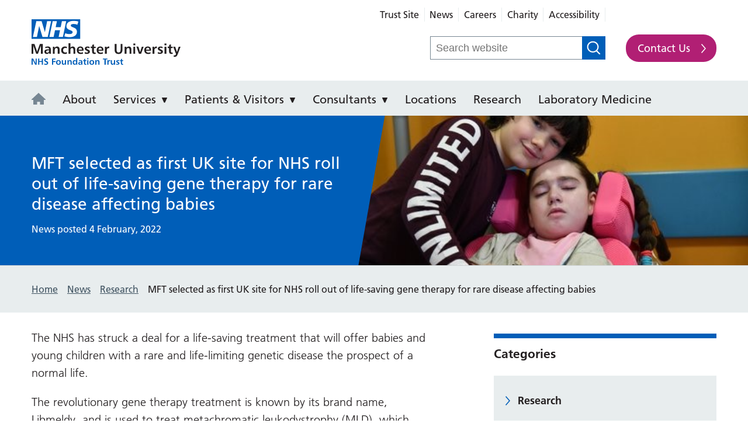

--- FILE ---
content_type: text/html; charset=UTF-8
request_url: https://mft.nhs.uk/saint-marys/mft-selected-as-first-uk-site-for-nhs-roll-out-of-life-saving-gene-therapy-for-rare-disease-affecting-babies/
body_size: 18304
content:
    <!doctype html>
<!--[if lt IE 7]><html class="no-js ie ie6 lt-ie9 lt-ie8 lt-ie7" lang="en-GB"> <![endif]-->
<!--[if IE 7]><html class="no-js ie ie7 lt-ie9 lt-ie8" lang="en-GB"> <![endif]-->
<!--[if IE 8]><html class="no-js ie ie8 lt-ie9" lang="en-GB"> <![endif]-->
<!--[if IE 9]><html class="no-js ie ie9 lt-ie10" lang="en-GB"> <![endif]-->
<!--[if gt IE 9]><!--><html class="no-js" lang="en"> <!--<![endif]-->
<head>
    <!-- Google Tag Manager -->
<script>(function(w,d,s,l,i){w[l]=w[l]||[];w[l].push({'gtm.start':
new Date().getTime(),event:'gtm.js'});var f=d.getElementsByTagName(s)[0],
j=d.createElement(s),dl=l!='dataLayer'?'&l='+l:'';j.async=true;j.src=
'https://www.googletagmanager.com/gtm.js?id='+i+dl;f.parentNode.insertBefore(j,f);
})(window,document,'script','dataLayer','GTM-NPH3WLP');</script>
<!-- End Google Tag Manager -->
    <meta charset="UTF-8" />

        
    

    <meta http-equiv="Content-Type" content="text/html; charset=UTF-8" />
    <meta http-equiv="X-UA-Compatible" content="IE=edge">
    <meta name="viewport" content="width=device-width, initial-scale=1, shrink-to-fit=no">

    <link rel="author" href="https://mft.nhs.uk/app/themes/mft/humans.txt" />
    <link rel="pingback" href="https://mft.nhs.uk/saint-marys/xmlrpc.php" />

        <link rel="stylesheet" type="text/css" href="//cdn.jsdelivr.net/gh/kenwheeler/slick@1.8.0/slick/slick.css"/>

    <style type="text/css">
@import url("//fast.fonts.net/t/1.css?apiType=css&projectid=e4a3a7f3-5b16-4290-a566-80ddd6309d5b");
    @font-face{
        font-family:"Frutiger LT W01_45 Light";
        src:url("https://mft.nhs.uk/app/themes/mft/dist/fonts/FrutigerLTW01-45Light.eot?#iefix");
        src:url("https://mft.nhs.uk/app/themes/mft/dist/fonts/FrutigerLTW01-45Light.eot?#iefix") format("eot"),url("https://mft.nhs.uk/app/themes/mft/dist/fonts/FrutigerLTW01-45Light.woff2") format("woff2"),url("https://mft.nhs.uk/app/themes/mft/dist/fonts/FrutigerLTW01-45Light.woff") format("woff"),url("https://mft.nhs.uk/app/themes/mft/dist/fonts/FrutigerLTW01-45Light.ttf") format("truetype"),url("https://mft.nhs.uk/app/themes/mft/dist/fonts/FrutigerLTW01-45Light.svg") format("svg");
    }
    @font-face{
        font-family:"Frutiger LT W01_55 Roman";
        src:url("https://mft.nhs.uk/app/themes/mft/dist/fonts/FrutigerLTW01-55Roman.eot?#iefix");
        src:url("https://mft.nhs.uk/app/themes/mft/dist/fonts/FrutigerLTW01-55Roman.eot?#iefix") format("eot"),url("https://mft.nhs.uk/app/themes/mft/dist/fonts/FrutigerLTW01-55Roman.woff2") format("woff2"),url("https://mft.nhs.uk/app/themes/mft/dist/fonts/FrutigerLTW01-55Roman.woff") format("woff"),url("https://mft.nhs.uk/app/themes/mft/dist/fonts/FrutigerLTW01-55Roman.ttf") format("truetype"),url("https://mft.nhs.uk/app/themes/mft/dist/fonts/FrutigerLTW01-55Roman.svg") format("svg");
    }
    @font-face{
        font-family:"Frutiger LT W01_65 Bold";
        src:url("https://mft.nhs.uk/app/themes/mft/dist/fonts/FrutigerLTW01-65Bold.eot?#iefix");
        src:url("https://mft.nhs.uk/app/themes/mft/dist/fonts/FrutigerLTW01-65Bold.eot?#iefix") format("eot"),url("https://mft.nhs.uk/app/themes/mft/dist/fonts/FrutigerLTW01-65Bold.woff2") format("woff2"),url("https://mft.nhs.uk/app/themes/mft/dist/fonts/FrutigerLTW01-65Bold.woff") format("woff"),url("https://mft.nhs.uk/app/themes/mft/dist/fonts/FrutigerLTW01-65Bold.ttf") format("truetype"),url("https://mft.nhs.uk/app/themes/mft/dist/fonts/FrutigerLTW01-65Bold.svg") format("svg");
    }
</style>
    <link rel="apple-touch-icon" sizes="180x180" href="/app/themes/mft/dist/favicons/apple-touch-icon.png">
<link rel="icon" type="image/png" sizes="32x32" href="/app/themes/mft/dist/favicons/favicon-32x32.png">
<link rel="icon" type="image/png" sizes="194x194" href="/app/themes/mft/dist/favicons/favicon-194x194.png">
<link rel="icon" type="image/png" sizes="192x192" href="/app/themes/mft/dist/favicons/android-chrome-192x192.png">
<link rel="icon" type="image/png" sizes="16x16" href="/app/themes/mft/dist/favicons/favicon-16x16.png">
<link rel="manifest" href="/app/themes/mft/dist/favicons/manifest.json">
<link rel="mask-icon" href="/app/themes/mft/dist/favicons/safari-pinned-tab.svg" color="#005ebb">
<meta name="msapplication-TileColor" content="#005ebb">
<meta name="msapplication-TileImage" content="/app/themes/mft/dist/favicons/mstile-144x144.png">
<meta name="theme-color" content="#005ebb">

    <meta name='robots' content='index, follow, max-image-preview:large, max-snippet:-1, max-video-preview:-1' />
<link rel="canonical" href="https://mft.nhs.uk/2022/02/04/mft-selected-as-first-uk-site-for-nhs-roll-out-of-life-saving-gene-therapy-for-rare-disease-affecting-babies/" />

	<!-- This site is optimized with the Yoast SEO plugin v26.7 - https://yoast.com/wordpress/plugins/seo/ -->
	<title>MFT selected as first UK site for NHS roll out of life-saving gene therapy for rare disease affecting babies - Saint Mary&#039;s Hospital</title>
	<meta property="og:locale" content="en_US" />
	<meta property="og:type" content="article" />
	<meta property="og:title" content="MFT selected as first UK site for NHS roll out of life-saving gene therapy for rare disease affecting babies - Saint Mary&#039;s Hospital" />
	<meta property="og:url" content="https://mft.nhs.uk/saint-marys/mft-selected-as-first-uk-site-for-nhs-roll-out-of-life-saving-gene-therapy-for-rare-disease-affecting-babies/" />
	<meta property="og:site_name" content="Saint Mary&#039;s Hospital" />
	<meta property="article:published_time" content="2022-02-04T09:26:52+00:00" />
	<meta property="article:modified_time" content="2025-10-23T13:07:32+00:00" />
	<meta property="og:image" content="https://mft.nhs.uk/app/uploads/sites/4/2022/02/Joe-and-Connie-Elson.jpg" />
	<meta property="og:image:width" content="480" />
	<meta property="og:image:height" content="320" />
	<meta property="og:image:type" content="image/jpeg" />
	<meta name="author" content="rowenaf" />
	<meta name="twitter:card" content="summary_large_image" />
	<meta name="twitter:creator" content="@mizrow" />
	<meta name="twitter:label1" content="Written by" />
	<meta name="twitter:data1" content="rowenaf" />
	<meta name="twitter:label2" content="Est. reading time" />
	<meta name="twitter:data2" content="6 minutes" />
	<script type="application/ld+json" class="yoast-schema-graph">{"@context":"https://schema.org","@graph":[{"@type":"Article","@id":"https://mft.nhs.uk/saint-marys/mft-selected-as-first-uk-site-for-nhs-roll-out-of-life-saving-gene-therapy-for-rare-disease-affecting-babies/#article","isPartOf":{"@id":"https://mft.nhs.uk/saint-marys/mft-selected-as-first-uk-site-for-nhs-roll-out-of-life-saving-gene-therapy-for-rare-disease-affecting-babies/"},"author":{"name":"rowenaf","@id":"https://mft.nhs.uk/saint-marys/#/schema/person/ab84e7ae822e63dc4acfbe2dc13dbdde"},"headline":"MFT selected as first UK site for NHS roll out of life-saving gene therapy for rare disease affecting babies","datePublished":"2022-02-04T09:26:52+00:00","dateModified":"2025-10-23T13:07:32+00:00","mainEntityOfPage":{"@id":"https://mft.nhs.uk/saint-marys/mft-selected-as-first-uk-site-for-nhs-roll-out-of-life-saving-gene-therapy-for-rare-disease-affecting-babies/"},"wordCount":1259,"commentCount":0,"image":{"@id":"https://mft.nhs.uk/saint-marys/mft-selected-as-first-uk-site-for-nhs-roll-out-of-life-saving-gene-therapy-for-rare-disease-affecting-babies/#primaryimage"},"thumbnailUrl":"https://mft.nhs.uk/app/uploads/sites/4/2022/02/Joe-and-Connie-Elson.jpg","articleSection":["News","Research"],"inLanguage":"en-US","potentialAction":[{"@type":"CommentAction","name":"Comment","target":["https://mft.nhs.uk/saint-marys/mft-selected-as-first-uk-site-for-nhs-roll-out-of-life-saving-gene-therapy-for-rare-disease-affecting-babies/#respond"]}]},{"@type":"WebPage","@id":"https://mft.nhs.uk/saint-marys/mft-selected-as-first-uk-site-for-nhs-roll-out-of-life-saving-gene-therapy-for-rare-disease-affecting-babies/","url":"https://mft.nhs.uk/saint-marys/mft-selected-as-first-uk-site-for-nhs-roll-out-of-life-saving-gene-therapy-for-rare-disease-affecting-babies/","name":"MFT selected as first UK site for NHS roll out of life-saving gene therapy for rare disease affecting babies - Saint Mary&#039;s Hospital","isPartOf":{"@id":"https://mft.nhs.uk/saint-marys/#website"},"primaryImageOfPage":{"@id":"https://mft.nhs.uk/saint-marys/mft-selected-as-first-uk-site-for-nhs-roll-out-of-life-saving-gene-therapy-for-rare-disease-affecting-babies/#primaryimage"},"image":{"@id":"https://mft.nhs.uk/saint-marys/mft-selected-as-first-uk-site-for-nhs-roll-out-of-life-saving-gene-therapy-for-rare-disease-affecting-babies/#primaryimage"},"thumbnailUrl":"https://mft.nhs.uk/app/uploads/sites/4/2022/02/Joe-and-Connie-Elson.jpg","datePublished":"2022-02-04T09:26:52+00:00","dateModified":"2025-10-23T13:07:32+00:00","author":{"@id":"https://mft.nhs.uk/saint-marys/#/schema/person/ab84e7ae822e63dc4acfbe2dc13dbdde"},"breadcrumb":{"@id":"https://mft.nhs.uk/saint-marys/mft-selected-as-first-uk-site-for-nhs-roll-out-of-life-saving-gene-therapy-for-rare-disease-affecting-babies/#breadcrumb"},"inLanguage":"en-US","potentialAction":[{"@type":"ReadAction","target":["https://mft.nhs.uk/saint-marys/mft-selected-as-first-uk-site-for-nhs-roll-out-of-life-saving-gene-therapy-for-rare-disease-affecting-babies/"]}]},{"@type":"ImageObject","inLanguage":"en-US","@id":"https://mft.nhs.uk/saint-marys/mft-selected-as-first-uk-site-for-nhs-roll-out-of-life-saving-gene-therapy-for-rare-disease-affecting-babies/#primaryimage","url":"https://mft.nhs.uk/app/uploads/sites/4/2022/02/Joe-and-Connie-Elson.jpg","contentUrl":"https://mft.nhs.uk/app/uploads/sites/4/2022/02/Joe-and-Connie-Elson.jpg","width":480,"height":320},{"@type":"BreadcrumbList","@id":"https://mft.nhs.uk/saint-marys/mft-selected-as-first-uk-site-for-nhs-roll-out-of-life-saving-gene-therapy-for-rare-disease-affecting-babies/#breadcrumb","itemListElement":[{"@type":"ListItem","position":1,"name":"Home","item":"https://mft.nhs.uk/saint-marys/"},{"@type":"ListItem","position":2,"name":"MFT selected as first UK site for NHS roll out of life-saving gene therapy for rare disease affecting babies"}]},{"@type":"WebSite","@id":"https://mft.nhs.uk/saint-marys/#website","url":"https://mft.nhs.uk/saint-marys/","name":"Saint Mary&#039;s Hospital","description":"Just another Manchester University NHS Foundation Trust Sites site","potentialAction":[{"@type":"SearchAction","target":{"@type":"EntryPoint","urlTemplate":"https://mft.nhs.uk/saint-marys/?s={search_term_string}"},"query-input":{"@type":"PropertyValueSpecification","valueRequired":true,"valueName":"search_term_string"}}],"inLanguage":"en-US"},{"@type":"Person","@id":"https://mft.nhs.uk/saint-marys/#/schema/person/ab84e7ae822e63dc4acfbe2dc13dbdde","name":"rowenaf","image":{"@type":"ImageObject","inLanguage":"en-US","@id":"https://mft.nhs.uk/saint-marys/#/schema/person/image/","url":"https://secure.gravatar.com/avatar/d4b946b75276928dfb62f378ef0b1e07b37aeac96c8f51959b7262559ceb4dfa?s=96&d=mm&r=g","contentUrl":"https://secure.gravatar.com/avatar/d4b946b75276928dfb62f378ef0b1e07b37aeac96c8f51959b7262559ceb4dfa?s=96&d=mm&r=g","caption":"rowenaf"},"sameAs":["https://x.com/@mizrow"],"url":"https://mft.nhs.uk/saint-marys/author/rowenaf/"}]}</script>
	<!-- / Yoast SEO plugin. -->


<link rel="alternate" type="application/rss+xml" title="Saint Mary&#039;s Hospital &raquo; MFT selected as first UK site for NHS roll out of life-saving gene therapy for rare disease affecting babies Comments Feed" href="https://mft.nhs.uk/saint-marys/mft-selected-as-first-uk-site-for-nhs-roll-out-of-life-saving-gene-therapy-for-rare-disease-affecting-babies/feed/" />
<link rel="alternate" title="oEmbed (JSON)" type="application/json+oembed" href="https://mft.nhs.uk/saint-marys/wp-json/oembed/1.0/embed?url=https%3A%2F%2Fmft.nhs.uk%2Fsaint-marys%2Fmft-selected-as-first-uk-site-for-nhs-roll-out-of-life-saving-gene-therapy-for-rare-disease-affecting-babies%2F" />
<link rel="alternate" title="oEmbed (XML)" type="text/xml+oembed" href="https://mft.nhs.uk/saint-marys/wp-json/oembed/1.0/embed?url=https%3A%2F%2Fmft.nhs.uk%2Fsaint-marys%2Fmft-selected-as-first-uk-site-for-nhs-roll-out-of-life-saving-gene-therapy-for-rare-disease-affecting-babies%2F&#038;format=xml" />
<style id='wp-img-auto-sizes-contain-inline-css' type='text/css'>
img:is([sizes=auto i],[sizes^="auto," i]){contain-intrinsic-size:3000px 1500px}
/*# sourceURL=wp-img-auto-sizes-contain-inline-css */
</style>
<style id='wp-emoji-styles-inline-css' type='text/css'>

	img.wp-smiley, img.emoji {
		display: inline !important;
		border: none !important;
		box-shadow: none !important;
		height: 1em !important;
		width: 1em !important;
		margin: 0 0.07em !important;
		vertical-align: -0.1em !important;
		background: none !important;
		padding: 0 !important;
	}
/*# sourceURL=wp-emoji-styles-inline-css */
</style>
<link rel='stylesheet' id='wp-smart-crop-renderer-css' href='https://mft.nhs.uk/app/plugins/wp-smartcrop/css/image-renderer.css?ver=2.0.10' type='text/css' media='all' />
<link rel='stylesheet' id='mft-parent-style-css' href='https://mft.nhs.uk/app/themes/mft/dist/styles/main.min.css?ver=1768815292' type='text/css' media='all' />
<link rel='stylesheet' id='mft-theme-style-css' href='https://mft.nhs.uk/app/themes/mft/dist/styles/themes/theme-styles.min.css?ver=1768815292' type='text/css' media='all' />
<link rel='stylesheet' id='mft-child-style-css' href='https://mft.nhs.uk/app/themes/mft/dist/styles/themes/mft-st-marys.min.css?ver=1768815292' type='text/css' media='all' />
<link rel='stylesheet' id='js_composer_front-css' href='https://mft.nhs.uk/app/plugins/js_composer/assets/css/js_composer.min.css?ver=8.5' type='text/css' media='all' />
<script type="text/javascript" src="https://mft.nhs.uk/saint-marys/wp-includes/js/jquery/jquery.min.js?ver=3.7.1" id="jquery-core-js"></script>
<script type="text/javascript" src="https://mft.nhs.uk/saint-marys/wp-includes/js/jquery/jquery-migrate.min.js?ver=3.4.1" id="jquery-migrate-js"></script>
<script></script><link rel="https://api.w.org/" href="https://mft.nhs.uk/saint-marys/wp-json/" /><link rel="alternate" title="JSON" type="application/json" href="https://mft.nhs.uk/saint-marys/wp-json/wp/v2/posts/5469" /><link rel="EditURI" type="application/rsd+xml" title="RSD" href="https://mft.nhs.uk/saint-marys/xmlrpc.php?rsd" />
<meta name="generator" content="WordPress 6.9" />
<link rel='shortlink' href='https://mft.nhs.uk/saint-marys/?p=5469' />
<script type="text/javascript">
               var ajaxurl = "https://mft.nhs.uk/saint-marys/wp-admin/admin-ajax.php";
             </script><meta name="generator" content="Powered by WPBakery Page Builder - drag and drop page builder for WordPress."/>
<noscript><style> .wpb_animate_when_almost_visible { opacity: 1; }</style></noscript>

   

    	    	    <style id='global-styles-inline-css' type='text/css'>
:root{--wp--preset--aspect-ratio--square: 1;--wp--preset--aspect-ratio--4-3: 4/3;--wp--preset--aspect-ratio--3-4: 3/4;--wp--preset--aspect-ratio--3-2: 3/2;--wp--preset--aspect-ratio--2-3: 2/3;--wp--preset--aspect-ratio--16-9: 16/9;--wp--preset--aspect-ratio--9-16: 9/16;--wp--preset--color--black: #000000;--wp--preset--color--cyan-bluish-gray: #abb8c3;--wp--preset--color--white: #ffffff;--wp--preset--color--pale-pink: #f78da7;--wp--preset--color--vivid-red: #cf2e2e;--wp--preset--color--luminous-vivid-orange: #ff6900;--wp--preset--color--luminous-vivid-amber: #fcb900;--wp--preset--color--light-green-cyan: #7bdcb5;--wp--preset--color--vivid-green-cyan: #00d084;--wp--preset--color--pale-cyan-blue: #8ed1fc;--wp--preset--color--vivid-cyan-blue: #0693e3;--wp--preset--color--vivid-purple: #9b51e0;--wp--preset--gradient--vivid-cyan-blue-to-vivid-purple: linear-gradient(135deg,rgb(6,147,227) 0%,rgb(155,81,224) 100%);--wp--preset--gradient--light-green-cyan-to-vivid-green-cyan: linear-gradient(135deg,rgb(122,220,180) 0%,rgb(0,208,130) 100%);--wp--preset--gradient--luminous-vivid-amber-to-luminous-vivid-orange: linear-gradient(135deg,rgb(252,185,0) 0%,rgb(255,105,0) 100%);--wp--preset--gradient--luminous-vivid-orange-to-vivid-red: linear-gradient(135deg,rgb(255,105,0) 0%,rgb(207,46,46) 100%);--wp--preset--gradient--very-light-gray-to-cyan-bluish-gray: linear-gradient(135deg,rgb(238,238,238) 0%,rgb(169,184,195) 100%);--wp--preset--gradient--cool-to-warm-spectrum: linear-gradient(135deg,rgb(74,234,220) 0%,rgb(151,120,209) 20%,rgb(207,42,186) 40%,rgb(238,44,130) 60%,rgb(251,105,98) 80%,rgb(254,248,76) 100%);--wp--preset--gradient--blush-light-purple: linear-gradient(135deg,rgb(255,206,236) 0%,rgb(152,150,240) 100%);--wp--preset--gradient--blush-bordeaux: linear-gradient(135deg,rgb(254,205,165) 0%,rgb(254,45,45) 50%,rgb(107,0,62) 100%);--wp--preset--gradient--luminous-dusk: linear-gradient(135deg,rgb(255,203,112) 0%,rgb(199,81,192) 50%,rgb(65,88,208) 100%);--wp--preset--gradient--pale-ocean: linear-gradient(135deg,rgb(255,245,203) 0%,rgb(182,227,212) 50%,rgb(51,167,181) 100%);--wp--preset--gradient--electric-grass: linear-gradient(135deg,rgb(202,248,128) 0%,rgb(113,206,126) 100%);--wp--preset--gradient--midnight: linear-gradient(135deg,rgb(2,3,129) 0%,rgb(40,116,252) 100%);--wp--preset--font-size--small: 13px;--wp--preset--font-size--medium: 20px;--wp--preset--font-size--large: 36px;--wp--preset--font-size--x-large: 42px;--wp--preset--spacing--20: 0.44rem;--wp--preset--spacing--30: 0.67rem;--wp--preset--spacing--40: 1rem;--wp--preset--spacing--50: 1.5rem;--wp--preset--spacing--60: 2.25rem;--wp--preset--spacing--70: 3.38rem;--wp--preset--spacing--80: 5.06rem;--wp--preset--shadow--natural: 6px 6px 9px rgba(0, 0, 0, 0.2);--wp--preset--shadow--deep: 12px 12px 50px rgba(0, 0, 0, 0.4);--wp--preset--shadow--sharp: 6px 6px 0px rgba(0, 0, 0, 0.2);--wp--preset--shadow--outlined: 6px 6px 0px -3px rgb(255, 255, 255), 6px 6px rgb(0, 0, 0);--wp--preset--shadow--crisp: 6px 6px 0px rgb(0, 0, 0);}:where(.is-layout-flex){gap: 0.5em;}:where(.is-layout-grid){gap: 0.5em;}body .is-layout-flex{display: flex;}.is-layout-flex{flex-wrap: wrap;align-items: center;}.is-layout-flex > :is(*, div){margin: 0;}body .is-layout-grid{display: grid;}.is-layout-grid > :is(*, div){margin: 0;}:where(.wp-block-columns.is-layout-flex){gap: 2em;}:where(.wp-block-columns.is-layout-grid){gap: 2em;}:where(.wp-block-post-template.is-layout-flex){gap: 1.25em;}:where(.wp-block-post-template.is-layout-grid){gap: 1.25em;}.has-black-color{color: var(--wp--preset--color--black) !important;}.has-cyan-bluish-gray-color{color: var(--wp--preset--color--cyan-bluish-gray) !important;}.has-white-color{color: var(--wp--preset--color--white) !important;}.has-pale-pink-color{color: var(--wp--preset--color--pale-pink) !important;}.has-vivid-red-color{color: var(--wp--preset--color--vivid-red) !important;}.has-luminous-vivid-orange-color{color: var(--wp--preset--color--luminous-vivid-orange) !important;}.has-luminous-vivid-amber-color{color: var(--wp--preset--color--luminous-vivid-amber) !important;}.has-light-green-cyan-color{color: var(--wp--preset--color--light-green-cyan) !important;}.has-vivid-green-cyan-color{color: var(--wp--preset--color--vivid-green-cyan) !important;}.has-pale-cyan-blue-color{color: var(--wp--preset--color--pale-cyan-blue) !important;}.has-vivid-cyan-blue-color{color: var(--wp--preset--color--vivid-cyan-blue) !important;}.has-vivid-purple-color{color: var(--wp--preset--color--vivid-purple) !important;}.has-black-background-color{background-color: var(--wp--preset--color--black) !important;}.has-cyan-bluish-gray-background-color{background-color: var(--wp--preset--color--cyan-bluish-gray) !important;}.has-white-background-color{background-color: var(--wp--preset--color--white) !important;}.has-pale-pink-background-color{background-color: var(--wp--preset--color--pale-pink) !important;}.has-vivid-red-background-color{background-color: var(--wp--preset--color--vivid-red) !important;}.has-luminous-vivid-orange-background-color{background-color: var(--wp--preset--color--luminous-vivid-orange) !important;}.has-luminous-vivid-amber-background-color{background-color: var(--wp--preset--color--luminous-vivid-amber) !important;}.has-light-green-cyan-background-color{background-color: var(--wp--preset--color--light-green-cyan) !important;}.has-vivid-green-cyan-background-color{background-color: var(--wp--preset--color--vivid-green-cyan) !important;}.has-pale-cyan-blue-background-color{background-color: var(--wp--preset--color--pale-cyan-blue) !important;}.has-vivid-cyan-blue-background-color{background-color: var(--wp--preset--color--vivid-cyan-blue) !important;}.has-vivid-purple-background-color{background-color: var(--wp--preset--color--vivid-purple) !important;}.has-black-border-color{border-color: var(--wp--preset--color--black) !important;}.has-cyan-bluish-gray-border-color{border-color: var(--wp--preset--color--cyan-bluish-gray) !important;}.has-white-border-color{border-color: var(--wp--preset--color--white) !important;}.has-pale-pink-border-color{border-color: var(--wp--preset--color--pale-pink) !important;}.has-vivid-red-border-color{border-color: var(--wp--preset--color--vivid-red) !important;}.has-luminous-vivid-orange-border-color{border-color: var(--wp--preset--color--luminous-vivid-orange) !important;}.has-luminous-vivid-amber-border-color{border-color: var(--wp--preset--color--luminous-vivid-amber) !important;}.has-light-green-cyan-border-color{border-color: var(--wp--preset--color--light-green-cyan) !important;}.has-vivid-green-cyan-border-color{border-color: var(--wp--preset--color--vivid-green-cyan) !important;}.has-pale-cyan-blue-border-color{border-color: var(--wp--preset--color--pale-cyan-blue) !important;}.has-vivid-cyan-blue-border-color{border-color: var(--wp--preset--color--vivid-cyan-blue) !important;}.has-vivid-purple-border-color{border-color: var(--wp--preset--color--vivid-purple) !important;}.has-vivid-cyan-blue-to-vivid-purple-gradient-background{background: var(--wp--preset--gradient--vivid-cyan-blue-to-vivid-purple) !important;}.has-light-green-cyan-to-vivid-green-cyan-gradient-background{background: var(--wp--preset--gradient--light-green-cyan-to-vivid-green-cyan) !important;}.has-luminous-vivid-amber-to-luminous-vivid-orange-gradient-background{background: var(--wp--preset--gradient--luminous-vivid-amber-to-luminous-vivid-orange) !important;}.has-luminous-vivid-orange-to-vivid-red-gradient-background{background: var(--wp--preset--gradient--luminous-vivid-orange-to-vivid-red) !important;}.has-very-light-gray-to-cyan-bluish-gray-gradient-background{background: var(--wp--preset--gradient--very-light-gray-to-cyan-bluish-gray) !important;}.has-cool-to-warm-spectrum-gradient-background{background: var(--wp--preset--gradient--cool-to-warm-spectrum) !important;}.has-blush-light-purple-gradient-background{background: var(--wp--preset--gradient--blush-light-purple) !important;}.has-blush-bordeaux-gradient-background{background: var(--wp--preset--gradient--blush-bordeaux) !important;}.has-luminous-dusk-gradient-background{background: var(--wp--preset--gradient--luminous-dusk) !important;}.has-pale-ocean-gradient-background{background: var(--wp--preset--gradient--pale-ocean) !important;}.has-electric-grass-gradient-background{background: var(--wp--preset--gradient--electric-grass) !important;}.has-midnight-gradient-background{background: var(--wp--preset--gradient--midnight) !important;}.has-small-font-size{font-size: var(--wp--preset--font-size--small) !important;}.has-medium-font-size{font-size: var(--wp--preset--font-size--medium) !important;}.has-large-font-size{font-size: var(--wp--preset--font-size--large) !important;}.has-x-large-font-size{font-size: var(--wp--preset--font-size--x-large) !important;}
/*# sourceURL=global-styles-inline-css */
</style>
</head>

	<body class="wp-theme-mft wp-child-theme-mft-st-marys site-id-4 t-mft-st-marys " data-template="base.twig">



        
        
			


		<!-- Google Tag Manager (noscript) -->
<noscript><iframe src="https://www.googletagmanager.com/ns.html?id=GTM-NPH3WLP"
height="0" width="0" style="display:none;visibility:hidden"></iframe></noscript>
<!-- End Google Tag Manager (noscript) -->

		

                  <a
    class="u-mobile-only u-block u-p-05 u-no-underline"
    href="https://mft.nhs.uk/saint-marys"
    style="background:#af2573"
>
            <span class="u-color-white">Saint Mary’s Hospital</span>
    </a>
        
        
                    <!-- Site Header -->
<header class="c-site-header no-print " id="main_header" role="banner">
    <div class="c-skip-links no-print">
    <ul class="u-list-reset">
        <li><a id="top-focus" href="#main" tabindex="-1">Skip to content</a></li>
        <li><a href="#navigation">Skip to navigation</a></li>
    </ul>
</div>
    <div class="container">
        <div class="o-grid">
            <div class="c-site-header__logo ">
                <a class="c-site-header__logo-link" href="https://mft.nhs.uk/saint-marys" title="Go to homepage" rel="home">
                    Saint Mary&#039;s Hospital
                </a>
                            </div>
           
            <div class="c-site-header__right ">
                  
                                                       
		            		            	    <!-- Top Bar -->
<div class="c-top-bar no-print microsite">
    <!-- Accessibility -->
    <!-- Translate Site -->
    <div class="container">
        <nav class="c-top-bar__menu" id="top_bar_menu"  aria-label="Top bar menu" role="navigation">
            <ul class="c-top-bar__menu-list">
                                    <li class="c-top-bar__menu-item">
                        <a class="c-top-bar__menu-link" href="https://mft.nhs.uk" target="_blank">Trust Site </a>
                    </li> 
                                    <li class="c-top-bar__menu-item">
                        <a class="c-top-bar__menu-link" href="/saint-marys/news/" >News </a>
                    </li> 
                                    <li class="c-top-bar__menu-item">
                        <a class="c-top-bar__menu-link" href="https://mft.nhs.uk/careers/" target="_blank">Careers </a>
                    </li> 
                                    <li class="c-top-bar__menu-item">
                        <a class="c-top-bar__menu-link" href="https://mftcharity.org.uk/" >Charity </a>
                    </li> 
                                    <li class="c-top-bar__menu-item">
                        <a class="c-top-bar__menu-link" href="https://mft.nhs.uk/accessibility/" target="_blank">Accessibility </a>
                    </li> 
                                <li class="c-top-bar__menu-item google-translate">
                
                </li>
            </ul>
        </nav>
    </div>
            <form method="get" class="c-search-form c-search-form--microsite" action="https://mft.nhs.uk/saint-marys" role="search">
    <div  class="c-search-form__field-wrapper">
        <label>
            <span class="u-screen-reader-text">Search for:</span>
            <input type="search" class="c-search-form__field" placeholder="Search website" value="" name="s">
        </label>
    </div>
    <div class="c-search-form__submit-wrapper">
        <button type="submit" class="c-search-form__submit">Search <?xml version="1.0" encoding="UTF-8"?>
<svg width="40px" height="40px" viewBox="0 0 40 40" version="1.1" xmlns="http://www.w3.org/2000/svg" xmlns:xlink="http://www.w3.org/1999/xlink">
    <!-- Generator: Sketch 47.1 (45422) - http://www.bohemiancoding.com/sketch -->
    <title>search</title>
    <desc>Created with Sketch.</desc>
    <defs></defs>
    <g id="MFT-Icons" stroke="none" stroke-width="1" fill="none" fill-rule="evenodd">
        <g id="search" fill-rule="nonzero" fill="#231F20">
            <path d="M17.538088,4.39070768 C10.3272379,4.39070768 4.48170274,10.0834685 4.48170274,17.1058615 C4.48170274,24.1281866 10.3272379,29.8210152 17.538088,29.8210152 C24.7488684,29.8210152 30.5944733,24.1281866 30.5944733,17.1058615 C30.5944733,10.0834685 24.7488684,4.39070768 17.538088,4.39070768 Z M1,17.1058615 C1,8.21083153 8.40434571,1 17.538088,1 C26.6718129,1 34.076176,8.21083153 34.076176,17.1058615 C34.076176,21.1960721 32.5106284,24.930089 29.9312089,27.7706543 L39,36.6024306 L36.538088,39 L27.3618863,30.0636204 C24.614997,32.0419288 21.2168551,33.2117229 17.538088,33.2117229 C8.40434571,33.2117229 1,26.0008744 1,17.1058615 Z" id="path0_fill"></path>
        </g>
    </g>
</svg> </button>
    </div>
</form>
     

     
            <a class="c-button c-button--nhs-cta" rel="noopener noreferrer" href="https://mft.nhs.uk/saint-marys/get-in-touch">Contact Us</a>
            </div><!-- Top Bar -->
			        				              

                <div id="google_translate_element" class=" google-microsite "></div>
                
                <a class="c-button c-button--nav u-mobile-only js-site-nav--toggle" id="navigation-button" href="#navigation" title="Open main navigation" aria-label="Navigation" aria-controls="navigation" aria-expanded="false">
                    <span aria-hidden="true" tabindex="-1"></span>
                    <span aria-hidden="true" tabindex="-1"></span>
                    <span aria-hidden="true" tabindex="-1"></span>
                </a>
                            </div>
        </div>
    </div>
</header><!-- Site Header -->
        
                        <!-- Site Nav -->
<div class="c-site-nav-row no-print">
    <div class="container">
        <div class="o-grid">
            <nav class="c-site-nav c-site-nav--microsite u-clearfix" id="navigation" role="navigation" aria-label="Main navigation" aria-labelledby="navigation-button">

                <ul class="c-site-nav__menu" role="menubar"  aria-hidden="false">
                                            <a class="c-button c-button--nhs-cta u-mobile-only" rel="noopener noreferrer" href="https://mft.nhs.uk/saint-marys/get-in-touch">Contact Us</a>
                    
                     
                    
                                            <form method="get" class="c-search-form c-search-form--mobile" action="https://mft.nhs.uk/saint-marys" role="search">
    <div  class="c-search-form__field-wrapper">
        <label>
            <span class="u-screen-reader-text">Search for:</span>
            <input type="search" class="c-search-form__field" placeholder="Search website" value="" name="s">
        </label>
    </div>
    <div class="c-search-form__submit-wrapper">
        <button type="submit" class="c-search-form__submit">Search <?xml version="1.0" encoding="UTF-8"?>
<svg width="40px" height="40px" viewBox="0 0 40 40" version="1.1" xmlns="http://www.w3.org/2000/svg" xmlns:xlink="http://www.w3.org/1999/xlink">
    <!-- Generator: Sketch 47.1 (45422) - http://www.bohemiancoding.com/sketch -->
    <title>search</title>
    <desc>Created with Sketch.</desc>
    <defs></defs>
    <g id="MFT-Icons" stroke="none" stroke-width="1" fill="none" fill-rule="evenodd">
        <g id="search" fill-rule="nonzero" fill="#231F20">
            <path d="M17.538088,4.39070768 C10.3272379,4.39070768 4.48170274,10.0834685 4.48170274,17.1058615 C4.48170274,24.1281866 10.3272379,29.8210152 17.538088,29.8210152 C24.7488684,29.8210152 30.5944733,24.1281866 30.5944733,17.1058615 C30.5944733,10.0834685 24.7488684,4.39070768 17.538088,4.39070768 Z M1,17.1058615 C1,8.21083153 8.40434571,1 17.538088,1 C26.6718129,1 34.076176,8.21083153 34.076176,17.1058615 C34.076176,21.1960721 32.5106284,24.930089 29.9312089,27.7706543 L39,36.6024306 L36.538088,39 L27.3618863,30.0636204 C24.614997,32.0419288 21.2168551,33.2117229 17.538088,33.2117229 C8.40434571,33.2117229 1,26.0008744 1,17.1058615 Z" id="path0_fill"></path>
        </g>
    </g>
</svg> </button>
    </div>
</form>
                                       
                    <li class="c-site-nav__item  u-desktop-only" role="menuitem" aria-haspopup="false">
                        <a class="c-site-nav__link c-site-nav__home-link" title="Saint Mary&#039;s Hospital"  aria-expanded="false" rel="noopener noreferrer" href="https://mft.nhs.uk/saint-marys">
                            <svg xmlns="http://www.w3.org/2000/svg" width="24" height="20" viewBox="0 0 24 20"><polygon points="24 11.111 12 0 0 11.111 0 11.919 3 11.919 3 20 9.611 20 9.611 15.151 14.389 15.151 14.389 20 21 20 21 11.919 24 11.919 24 11.111" /></svg><span class="u-screen-reader-text">Saint Mary&#039;s Hospital</span>
                        </a>
                    </li>

                                            <li class="c-site-nav__item  menu-item menu-item-type-post_type menu-item-object-page menu-item-22 " role="menuitem" aria-haspopup="false">

                            <a class="c-site-nav__link "  href="https://mft.nhs.uk/saint-marys/about/">
                                About
                            </a>

                            <div class="c-site-nav__dropdown-submenu-link lg:hidden">
   
                            </div>


                                                                                        
                                                                                </li>
                                            <li class="c-site-nav__item  menu-item menu-item-type-post_type menu-item-object-page menu-item-25 menu-item-has-children " role="menuitem" aria-haspopup="false">

                            <a class="c-site-nav__link "  href="https://mft.nhs.uk/saint-marys/services/">
                                Services
                            </a>

                            <div class="c-site-nav__dropdown-submenu-link lg:hidden">
   
                            </div>


                                                                                    	                             		<div class="c-site-nav__dropdown c-site-nav__dropdown--sub-menu c-site-nav--all-services__dropdown">
    <div class="o-grid">
        <div class="col-xs-12">
            <ul class="c-sub-nav u-list-reset">





                
                                
                    <li class="c-sub-nav__item ">
                        <a class="c-sub-nav__link" href="https://mft.nhs.uk/saint-marys/services/breast-cancer-risk-assessment-service/">Breast Cancer Risk Assessment Service (Wythenshawe)</a>
                        
						                                                
                        
                        
                    </li>
                  
                                
                    <li class="c-sub-nav__item ">
                        <a class="c-sub-nav__link" href="https://mft.nhs.uk/saint-marys/services/consultant-advice-guidance/">Consultant Advice and Guidance</a>
                        
						                                                
                        
                        
                    </li>
                  
                                
                    <li class="c-sub-nav__item ">
                        <a class="c-sub-nav__link" href="https://mft.nhs.uk/saint-marys/services/dementia-care/">Dementia Care</a>
                        
						                                                
                        
                        
                    </li>
                  
                                
                    <li class="c-sub-nav__item ">
                        <a class="c-sub-nav__link" href="https://mft.nhs.uk/saint-marys/services/fetal-exposure-to-medicines-service-fems/">Fetal Exposure to Medicines Service (FEMS)</a>
                        
						                                                
                        
                        
                    </li>
                  
                                
                    <li class="c-sub-nav__item ">
                        <a class="c-sub-nav__link" href="https://mft.nhs.uk/saint-marys/services/genitourinary-medicine-gum/">Genitourinary Medicine (Sexual Health)</a>
                        
						                                                
                        
                        
                    </li>
                  
                                
                    <li class="c-sub-nav__item ">
                        <a class="c-sub-nav__link" href="https://mft.nhs.uk/saint-marys/services/genomic-medicine/">Genomic Medicine</a>
                        
						                                                
                        
                        
                    </li>
                  
                                
                    <li class="c-sub-nav__item has-children">
                        <a class="c-sub-nav__link" href="https://mft.nhs.uk/saint-marys/services/gynaecology/">Gynaecology</a>
                        
						                                                    <ul class="c-sub-nav__panel c-sub-nav__panel--level-2">
                                                            <li class="c-sub-nav__item">
                                    <a class="c-sub-nav__link" href="https://mft.nhs.uk/saint-marys/services/gynaecology/colposcopy/">Colposcopy</a>

                                </li>
                                
                                                            <li class="c-sub-nav__item">
                                    <a class="c-sub-nav__link" href="https://mft.nhs.uk/saint-marys/services/gynaecology/emergency-gynaecology/">Emergency Gynaecology Services</a>

                                </li>
                                
                                                            <li class="c-sub-nav__item">
                                    <a class="c-sub-nav__link" href="https://mft.nhs.uk/saint-marys/services/gynaecology/endometriosis/">Endometriosis</a>

                                </li>
                                
                                                            <li class="c-sub-nav__item">
                                    <a class="c-sub-nav__link" href="https://mft.nhs.uk/saint-marys/services/gynaecology/gynaecological-oncology/">Gynaecological Oncology</a>

                                </li>
                                
                                                            <li class="c-sub-nav__item">
                                    <a class="c-sub-nav__link" href="https://mft.nhs.uk/saint-marys/services/gynaecology/gynaevoices/">GynaeVoices</a>

                                </li>
                                
                                                            <li class="c-sub-nav__item">
                                    <a class="c-sub-nav__link" href="https://mft.nhs.uk/saint-marys/services/gynaecology/hysteroscopy/">Hysteroscopy</a>

                                </li>
                                
                                                            <li class="c-sub-nav__item">
                                    <a class="c-sub-nav__link" href="https://mft.nhs.uk/saint-marys/services/gynaecology/menopause/">Menopause</a>

                                </li>
                                
                                                            <li class="c-sub-nav__item">
                                    <a class="c-sub-nav__link" href="https://mft.nhs.uk/saint-marys/services/gynaecology/mesh-complications-specialist-service/">Mesh Complications Specialist Service</a>

                                </li>
                                
                                                            <li class="c-sub-nav__item">
                                    <a class="c-sub-nav__link" href="https://mft.nhs.uk/saint-marys/services/gynaecology/paediatric-and-adolescent-gynaecology/">Paediatric and Adolescent Gynaecology</a>

                                </li>
                                
                                                            <li class="c-sub-nav__item">
                                    <a class="c-sub-nav__link" href="https://mft.nhs.uk/saint-marys/services/gynaecology/recurrent-miscarriage-service/">Recurrent Miscarriage</a>

                                </li>
                                
                                                            <li class="c-sub-nav__item">
                                    <a class="c-sub-nav__link" href="https://mft.nhs.uk/saint-marys/services/gynaecology/reproductive-medicine/">Reproductive Medicine</a>

                                </li>
                                
                                                            <li class="c-sub-nav__item">
                                    <a class="c-sub-nav__link" href="https://mft.nhs.uk/saint-marys/services/gynaecology/urogynaecology/">Urogynaecology</a>

                                </li>
                                
                                                            <li class="c-sub-nav__item">
                                    <a class="c-sub-nav__link" href="https://mft.nhs.uk/saint-marys/services/gynaecology/welcome-to-the-gynaecology-ward/">Welcome to our Gynaecology Ward (Ward 62)</a>

                                </li>
                                
                                                            <li class="c-sub-nav__item">
                                    <a class="c-sub-nav__link" href="https://mft.nhs.uk/saint-marys/services/gynaecology/whitworth-clinic/">Whitworth Clinic</a>

                                </li>
                                
                                                        </ul>
                                                
                        
                        
                    </li>
                  
                                
                    <li class="c-sub-nav__item ">
                        <a class="c-sub-nav__link" href="https://mft.nhs.uk/saint-marys/services/id-services-available-elsewhere-in-mft/">ID Services available elsewhere in MFT</a>
                        
						                                                
                        
                        
                    </li>
                  
                                
                    <li class="c-sub-nav__item ">
                        <a class="c-sub-nav__link" href="https://mft.nhs.uk/saint-marys/services/infectious-diseases/">Infectious diseases</a>
                        
						                                                
                        
                        
                    </li>
                  
                                
                    <li class="c-sub-nav__item ">
                        <a class="c-sub-nav__link" href="https://mft.nhs.uk/saint-marys/services/learning-disabilities-and-autism-service/">Learning Disabilities and Autism Service</a>
                        
						                                                
                        
                        
                    </li>
                  
                                
                    <li class="c-sub-nav__item ">
                        <a class="c-sub-nav__link" href="https://mft.nhs.uk/saint-marys/services/manchester-centre-for-neonatal-surgery-mcns/">Manchester Centre for Neonatal Surgery (MCNS)</a>
                        
						                                                
                        
                        
                    </li>
                  
                                
                    <li class="c-sub-nav__item has-children">
                        <a class="c-sub-nav__link" href="https://mft.nhs.uk/saint-marys/services/maternity-services-obstetrics/">Maternity Services (Obstetrics)</a>
                        
						                                                    <ul class="c-sub-nav__panel c-sub-nav__panel--level-2">
                                                            <li class="c-sub-nav__item">
                                    <a class="c-sub-nav__link" href="https://mft.nhs.uk/saint-marys/services/maternity-services-obstetrics/our-teams/">Our Teams</a>

                                </li>
                                
                                                            <li class="c-sub-nav__item">
                                    <a class="c-sub-nav__link" href="https://mft.nhs.uk/saint-marys/services/maternity-services-obstetrics/you-have-just-found-out-you-are-pregnant/">You have just found out you are pregnant</a>

                                </li>
                                
                                                            <li class="c-sub-nav__item">
                                    <a class="c-sub-nav__link" href="https://mft.nhs.uk/saint-marys/services/maternity-services-obstetrics/your-antenatal-care/">Your Antenatal Care</a>

                                </li>
                                
                                                            <li class="c-sub-nav__item">
                                    <a class="c-sub-nav__link" href="https://mft.nhs.uk/saint-marys/services/maternity-services-obstetrics/specialist-antenatal-clinics-and-services/">Specialist Antenatal Clinics and Services</a>

                                </li>
                                
                                                            <li class="c-sub-nav__item">
                                    <a class="c-sub-nav__link" href="https://mft.nhs.uk/saint-marys/services/maternity-services-obstetrics/preparing-for-birth/">Preparing for Birth</a>

                                </li>
                                
                                                            <li class="c-sub-nav__item">
                                    <a class="c-sub-nav__link" href="https://mft.nhs.uk/saint-marys/services/maternity-services-obstetrics/giving-birth/">Labour and Birth</a>

                                </li>
                                
                                                            <li class="c-sub-nav__item">
                                    <a class="c-sub-nav__link" href="https://mft.nhs.uk/saint-marys/services/maternity-services-obstetrics/postnatal-care/">Postnatal Care</a>

                                </li>
                                
                                                            <li class="c-sub-nav__item">
                                    <a class="c-sub-nav__link" href="https://mft.nhs.uk/saint-marys/services/maternity-services-obstetrics/bereavement-service/">Bereavement Service</a>

                                </li>
                                
                                                            <li class="c-sub-nav__item">
                                    <a class="c-sub-nav__link" href="https://mft.nhs.uk/saint-marys/services/maternity-services-obstetrics/antenatal-classes/">Antenatal Classes</a>

                                </li>
                                
                                                            <li class="c-sub-nav__item">
                                    <a class="c-sub-nav__link" href="https://mft.nhs.uk/saint-marys/services/maternity-services-obstetrics/maternity-voices-partnership/">Maternity Voices Partnership</a>

                                </li>
                                
                                                            <li class="c-sub-nav__item">
                                    <a class="c-sub-nav__link" href="https://mft.nhs.uk/saint-marys/services/maternity-services-obstetrics/glossary-of-obstetric-terminology/">Glossary of Obstetric Terminology</a>

                                </li>
                                
                                                        </ul>
                                                
                        
                        
                    </li>
                  
                                
                    <li class="c-sub-nav__item has-children">
                        <a class="c-sub-nav__link" href="https://mft.nhs.uk/saint-marys/services/newborn-intensive-care-unit-nicu/">Newborn Services</a>
                        
						                                                    <ul class="c-sub-nav__panel c-sub-nav__panel--level-2">
                                                            <li class="c-sub-nav__item">
                                    <a class="c-sub-nav__link" href="https://mft.nhs.uk/saint-marys/services/newborn-intensive-care-unit-nicu/useful-information/">Leaflets about your Babies Care and Family Facilities on Newborn Services</a>

                                </li>
                                
                                                            <li class="c-sub-nav__item">
                                    <a class="c-sub-nav__link" href="https://mft.nhs.uk/saint-marys/services/newborn-intensive-care-unit-nicu/accommodation-for-parents/">Accommodation for parents</a>

                                </li>
                                
                                                            <li class="c-sub-nav__item">
                                    <a class="c-sub-nav__link" href="https://mft.nhs.uk/saint-marys/services/newborn-intensive-care-unit-nicu/infection-prevention-control/">Infection prevention and control</a>

                                </li>
                                
                                                            <li class="c-sub-nav__item">
                                    <a class="c-sub-nav__link" href="https://mft.nhs.uk/saint-marys/services/newborn-intensive-care-unit-nicu/meet-the-staff/">Meet the staff</a>

                                </li>
                                
                                                            <li class="c-sub-nav__item">
                                    <a class="c-sub-nav__link" href="https://mft.nhs.uk/saint-marys/services/newborn-intensive-care-unit-nicu/rop-screening/">ROP Screening</a>

                                </li>
                                
                                                            <li class="c-sub-nav__item">
                                    <a class="c-sub-nav__link" href="https://mft.nhs.uk/saint-marys/services/newborn-intensive-care-unit-nicu/transport-team/">Transport team</a>

                                </li>
                                
                                                            <li class="c-sub-nav__item">
                                    <a class="c-sub-nav__link" href="https://mft.nhs.uk/saint-marys/services/newborn-intensive-care-unit-nicu/what-to-expect/">What to expect in your baby&#8217;s development</a>

                                </li>
                                
                                                            <li class="c-sub-nav__item">
                                    <a class="c-sub-nav__link" href="https://mft.nhs.uk/saint-marys/services/newborn-intensive-care-unit-nicu/babys-data-important/">Why your baby&#8217;s data is important</a>

                                </li>
                                
                                                        </ul>
                                                
                        
                        
                    </li>
                  
                                
                    <li class="c-sub-nav__item ">
                        <a class="c-sub-nav__link" href="https://mft.nhs.uk/saint-marys/services/pathway-guides-3/">Pathway Guides</a>
                        
						                                                
                        
                        
                    </li>
                  
                                
                    <li class="c-sub-nav__item ">
                        <a class="c-sub-nav__link" href="https://mft.nhs.uk/saint-marys/services/pharmacy/">Pharmacy</a>
                        
						                                                
                        
                        
                    </li>
                  
                                
                    <li class="c-sub-nav__item ">
                        <a class="c-sub-nav__link" href="https://mft.nhs.uk/saint-marys/services/referral-forms/">Referral Forms</a>
                        
						                                                
                        
                        
                    </li>
                  
                                
                    <li class="c-sub-nav__item ">
                        <a class="c-sub-nav__link" href="https://mft.nhs.uk/saint-marys/services/sexual-assault-referral-centre-sarc/">Sexual Assault Referral Centre (SARC)</a>
                        
						                                                
                        
                        
                    </li>
                  
                
             </ul>
        </div>
    </div>
</div>

                            	    

                                                                                </li>
                                            <li class="c-site-nav__item  menu-item menu-item-type-post_type menu-item-object-page menu-item-33 menu-item-has-children " role="menuitem" aria-haspopup="false">

                            <a class="c-site-nav__link "  href="https://mft.nhs.uk/saint-marys/patients-visitors/">
                                Patients &#038; Visitors
                            </a>

                            <div class="c-site-nav__dropdown-submenu-link lg:hidden">
   
                            </div>


                                                                                            <div class="c-site-nav__dropdown c-site-nav__dropdown--sub-menu">
        <div class="o-grid">
            <div class="col-xs-12">
                <ul class="c-sub-nav u-list-reset">

                                                                <li class="c-sub-nav__item ">
                            <a class="c-sub-nav__link" href="https://mft.nhs.uk/saint-marys/patients-visitors/worried-about-your-pregnancy/">Worried about your pregnancy?</a>

                                                                                </li>
                      
                                            <li class="c-sub-nav__item ">
                            <a class="c-sub-nav__link" href="https://mft.nhs.uk/saint-marys/patients-visitors/rearrange-or-cancel-appointment/">Rearrange or cancel appointment</a>

                                                                                </li>
                      
                                            <li class="c-sub-nav__item has-children">
                            <a class="c-sub-nav__link" href="https://mft.nhs.uk/saint-marys/patients-visitors/having-an-operation/">Having an Operation</a>

                                                                                        <ul class="c-sub-nav__panel c-sub-nav__panel--level-2">
                                                                    <li class="c-sub-nav__item ">
                                        <a class="c-sub-nav__link" href="https://mft.nhs.uk/saint-marys/patients-visitors/having-an-operation/before-you-leave-home/">Before you leave home</a>

                                                                                                                    </li>
                                    
                                                                    <li class="c-sub-nav__item ">
                                        <a class="c-sub-nav__link" href="https://mft.nhs.uk/saint-marys/patients-visitors/having-an-operation/coming-into-hospital/">Coming into Hospital</a>

                                                                                                                    </li>
                                    
                                                                    <li class="c-sub-nav__item ">
                                        <a class="c-sub-nav__link" href="https://mft.nhs.uk/saint-marys/patients-visitors/having-an-operation/going-home/">Going Home</a>

                                                                                                                    </li>
                                    
                                                                </ul>
                                                    </li>
                      
                                            <li class="c-sub-nav__item has-children">
                            <a class="c-sub-nav__link" href="https://mft.nhs.uk/saint-marys/patients-visitors/outpatients/">Outpatients</a>

                                                                                        <ul class="c-sub-nav__panel c-sub-nav__panel--level-2">
                                                                    <li class="c-sub-nav__item ">
                                        <a class="c-sub-nav__link" href="https://mft.nhs.uk/saint-marys/patients-visitors/outpatients/before-your-appointment/">Before your appointment</a>

                                                                                                                    </li>
                                    
                                                                    <li class="c-sub-nav__item ">
                                        <a class="c-sub-nav__link" href="https://mft.nhs.uk/saint-marys/patients-visitors/outpatients/getting-to-your-appointment/">Getting to your appointment</a>

                                                                                                                    </li>
                                    
                                                                    <li class="c-sub-nav__item ">
                                        <a class="c-sub-nav__link" href="https://mft.nhs.uk/saint-marys/patients-visitors/outpatients/at-your-appointment/">At your appointment</a>

                                                                                                                    </li>
                                    
                                                                </ul>
                                                    </li>
                      
                                            <li class="c-sub-nav__item has-children">
                            <a class="c-sub-nav__link" href="https://mft.nhs.uk/saint-marys/patients-visitors/visitors/">Visitors</a>

                                                                                        <ul class="c-sub-nav__panel c-sub-nav__panel--level-2">
                                                                    <li class="c-sub-nav__item ">
                                        <a class="c-sub-nav__link" href="https://mft.nhs.uk/saint-marys/patients-visitors/visitors/visitors-policy/">Visitor&#8217;s Policy</a>

                                                                                                                    </li>
                                    
                                                                    <li class="c-sub-nav__item ">
                                        <a class="c-sub-nav__link" href="https://mft.nhs.uk/saint-marys/patients-visitors/visitors/car-parking/">Car Parking</a>

                                                                                                                    </li>
                                    
                                                                    <li class="c-sub-nav__item ">
                                        <a class="c-sub-nav__link" href="https://mft.nhs.uk/saint-marys/patients-visitors/visitors/chaplaincy-service/">Chaplaincy service</a>

                                                                                                                    </li>
                                    
                                                                    <li class="c-sub-nav__item ">
                                        <a class="c-sub-nav__link" href="https://mft.nhs.uk/saint-marys/patients-visitors/visitors/where-to-eat/">Where to eat</a>

                                                                                                                    </li>
                                    
                                                                </ul>
                                                    </li>
                      
                                            <li class="c-sub-nav__item has-children">
                            <a class="c-sub-nav__link" href="https://mft.nhs.uk/saint-marys/patients-visitors/patient-experience/">Patient Experience</a>

                                                                                        <ul class="c-sub-nav__panel c-sub-nav__panel--level-2">
                                                                    <li class="c-sub-nav__item ">
                                        <a class="c-sub-nav__link" href="https://mft.nhs.uk/saint-marys/patients-visitors/patient-experience/our-commitment-to-you/">Our commitment to you</a>

                                                                                                                    </li>
                                    
                                                                    <li class="c-sub-nav__item ">
                                        <a class="c-sub-nav__link" href="https://mft.nhs.uk/saint-marys/patients-visitors/patient-experience/pals/">Patient Advice and Liaison Service (PALS)</a>

                                                                                                                    </li>
                                    
                                                                </ul>
                                                    </li>
                      
                                            <li class="c-sub-nav__item ">
                            <a class="c-sub-nav__link" href="https://mft.nhs.uk/saint-marys/patients-visitors/patient-leaflets/">Patient Leaflets</a>

                                                                                </li>
                      
                                            <li class="c-sub-nav__item ">
                            <a class="c-sub-nav__link" href="https://mft.nhs.uk/saint-marys/patients-visitors/adult-bereavement-support/">Adult Bereavement Support</a>

                                                                                </li>
                      
                                            <li class="c-sub-nav__item ">
                            <a class="c-sub-nav__link" href="https://mft.nhs.uk/saint-marys/patients-visitors/transition-of-care-for-young-people-strategy/">Transition of Care for Young People Strategy</a>

                                                                                </li>
                      
                                            <li class="c-sub-nav__item ">
                            <a class="c-sub-nav__link" href="https://mft.nhs.uk/saint-marys/patients-visitors/active-hospitals/">Active Hospitals</a>

                                                                                </li>
                      
                                     </ul>
            </div>
        </div>
    </div>
								
							                                                    </li>
                                            <li class="c-site-nav__item  menu-item menu-item-type-post_type menu-item-object-page menu-item-34 menu-item-has-children " role="menuitem" aria-haspopup="false">

                            <a class="c-site-nav__link "  href="https://mft.nhs.uk/saint-marys/consultants/">
                                Consultants
                            </a>

                            <div class="c-site-nav__dropdown-submenu-link lg:hidden">
   
                            </div>


                                                                                        <div class="c-site-nav__dropdown c-site-nav__dropdown--consultants">

    <div class="o-grid">
        <div class="col-xs-12 col-md-6">
            <h2 id="service">Consultant Finder</h2>
            <form class="c-form c-form--col-2 u-mt-2" action="/saint-marys/consultants/">
                <div class="c-form__field c-form__field-select">
                    <select class="u-w-full" name="service_id" id="service_id" aria-labelledby="service" onchange="if(this.value){form.submit();}">
                        <option value="">Find by Service</option>
                                                    <option value="3273" >Antenatal Assessment Units</option>
                                                    <option value="3271" >Antenatal Care</option>
                                                    <option value="36450" >Antenatal Classes</option>
                                                    <option value="3264" >Antenatal Clinic (Trafford)</option>
                                                    <option value="12225" >Breast Cancer Risk Assessment Service</option>
                                                    <option value="1524" >Colposcopy</option>
                                                    <option value="29263" >Dementia Care</option>
                                                    <option value="1737" >Diabetic Pregnancy Service</option>
                                                    <option value="1167" >Emergency Gynaecology</option>
                                                    <option value="1532" >Endometriosis</option>
                                                    <option value="1740" >Fetal Cardiology</option>
                                                    <option value="32392" >Fetal Exposure to Medicines Service (FEMS)</option>
                                                    <option value="1754" >Fetal Medicine Unit</option>
                                                    <option value="1126" >Genomic Medicine</option>
                                                    <option value="2031" >Giving Birth</option>
                                                    <option value="1534" >Gynaecological Oncology</option>
                                                    <option value="1128" >Gynaecology</option>
                                                    <option value="1725" >Hysteroscopy</option>
                                                    <option value="31541" >Infectious Diseases &#8211; MFT</option>
                                                    <option value="2672" >Interpretation and Translation Service</option>
                                                    <option value="4650" >Joint Obstetric Cardiology Clinic</option>
                                                    <option value="35519" >Joint Obstetric Cardiology Clinic</option>
                                                    <option value="1853" >Joint Obstetric Haematology</option>
                                                    <option value="1860" >Joint Obstetric Neurology</option>
                                                    <option value="1866" >Joint Obstetric/HIV Clinic</option>
                                                    <option value="9535" >Laboratory Medicine</option>
                                                    <option value="3265" >Lance Burn Health Centre (Salford)</option>
                                                    <option value="28693" >Learning Disabilities and Autism Service</option>
                                                    <option value="1868" >Lupus in Pregnancy (LIPs)</option>
                                                    <option value="1871" >Manchester Antenatal Vascular Service (MAViS)</option>
                                                    <option value="12866" >Manchester Centre for Neonatal Surgery (MCNS)</option>
                                                    <option value="1874" >Manchester Placenta Clinic</option>
                                                    <option value="1130" >Maternity Services (Obstetrics)</option>
                                                    <option value="19229" >Maternity Triage</option>
                                                    <option value="1733" >Menopause</option>
                                                    <option value="20750" >Necrotising enterocolitis (NEC)</option>
                                                    <option value="1692" >Neonatal Transport Team</option>
                                                    <option value="1132" >Newborn Intensive Care Unit (NICU)</option>
                                                    <option value="12611" >NW GLH (North West Genomic Laboratory Hub)</option>
                                                    <option value="1878" >Obstetric Anaesthetic Service</option>
                                                    <option value="1885" >Obstetric Cardiac Service</option>
                                                    <option value="3266" >Obstetric Diabetic Clinic (Salford)</option>
                                                    <option value="3267" >Obstetric Epilepsy Clinic (Salford)</option>
                                                    <option value="3268" >Obstetric Renal Clinic (Salford)</option>
                                                    <option value="1887" >Obstetric Ultrasound Service</option>
                                                    <option value="1542" >Paediatric and Adolescent Gynaecology</option>
                                                    <option value="3272" >Parent Education Activities</option>
                                                    <option value="3261" >Perinatal Mental Health Clinic</option>
                                                    <option value="20338" >Pharmacy</option>
                                                    <option value="4040" >Physiotherapy (SMH)</option>
                                                    <option value="1912" >Preterm Labour Clinic</option>
                                                    <option value="1971" >Rainbow Clinic</option>
                                                    <option value="3262" >Raised BMI Clinic</option>
                                                    <option value="1548" >Recurrent Miscarriage Service</option>
                                                    <option value="3263" >Renal Hypertension Antenatal Clinic</option>
                                                    <option value="1717" >Reproductive Medicine</option>
                                                    <option value="1134" >Sexual Assault Referral Centre (SARC)</option>
                                                    <option value="3270" >Specialist Midwifery Service for Asylum Seekers and Refugees</option>
                                                    <option value="7098" >UK NEQAS Reproductive Science</option>
                                                    <option value="1555" >Urogynaecology</option>
                                                    <option value="2086" >What if I need help to give birth?</option>
                                                    <option value="2010" >Worried about your pregnancy?</option>
                                                    <option value="3269" >Young Parents&#8217; Specialist Clinic</option>
                                            </select>
                </div>
            </form>
        </div>

        <div class="col-xs-12 col-md-6">
            <h2>Consultants A - Z</h2>
            <div class="c-az-links c-az-links--consultants-menu  u-mt-2">
    <ul class="u-list-reset">
        <li class="c-az-links__item"><a class="c-az-links__link " href="https://mft.nhs.uk/saint-marys/consultants/?letter=A">A</a></li>
        <li class="c-az-links__item"><a class="c-az-links__link " href="https://mft.nhs.uk/saint-marys/consultants/?letter=B">B</a></li>
        <li class="c-az-links__item"><a class="c-az-links__link " href="https://mft.nhs.uk/saint-marys/consultants/?letter=C">C</a></li>
        <li class="c-az-links__item"><a class="c-az-links__link " href="https://mft.nhs.uk/saint-marys/consultants/?letter=D">D</a></li>
        <li class="c-az-links__item"><a class="c-az-links__link " href="https://mft.nhs.uk/saint-marys/consultants/?letter=E">E</a></li>
        <li class="c-az-links__item"><a class="c-az-links__link " href="https://mft.nhs.uk/saint-marys/consultants/?letter=F">F</a></li>
        <li class="c-az-links__item"><a class="c-az-links__link " href="https://mft.nhs.uk/saint-marys/consultants/?letter=G">G</a></li>
        <li class="c-az-links__item"><a class="c-az-links__link " href="https://mft.nhs.uk/saint-marys/consultants/?letter=H">H</a></li>
        <li class="c-az-links__item"><a class="c-az-links__link " href="https://mft.nhs.uk/saint-marys/consultants/?letter=I">I</a></li>
        <li class="c-az-links__item"><a class="c-az-links__link " href="https://mft.nhs.uk/saint-marys/consultants/?letter=J">J</a></li>
        <li class="c-az-links__item"><a class="c-az-links__link " href="https://mft.nhs.uk/saint-marys/consultants/?letter=K">K</a></li>
        <li class="c-az-links__item"><a class="c-az-links__link " href="https://mft.nhs.uk/saint-marys/consultants/?letter=L">L</a></li>
        <li class="c-az-links__item"><a class="c-az-links__link " href="https://mft.nhs.uk/saint-marys/consultants/?letter=M">M</a></li>
        <li class="c-az-links__item"><a class="c-az-links__link " href="https://mft.nhs.uk/saint-marys/consultants/?letter=N">N</a></li>
        <li class="c-az-links__item"><a class="c-az-links__link " href="https://mft.nhs.uk/saint-marys/consultants/?letter=O">O</a></li>
        <li class="c-az-links__item"><a class="c-az-links__link " href="https://mft.nhs.uk/saint-marys/consultants/?letter=P">P</a></li>
        <li class="c-az-links__item"><a class="c-az-links__link " href="https://mft.nhs.uk/saint-marys/consultants/?letter=Q">Q</a></li>
        <li class="c-az-links__item"><a class="c-az-links__link " href="https://mft.nhs.uk/saint-marys/consultants/?letter=R">R</a></li>
        <li class="c-az-links__item"><a class="c-az-links__link " href="https://mft.nhs.uk/saint-marys/consultants/?letter=S">S</a></li>
        <li class="c-az-links__item"><a class="c-az-links__link " href="https://mft.nhs.uk/saint-marys/consultants/?letter=T">T</a></li>
        <li class="c-az-links__item"><a class="c-az-links__link " href="https://mft.nhs.uk/saint-marys/consultants/?letter=U">U</a></li>
        <li class="c-az-links__item"><a class="c-az-links__link " href="https://mft.nhs.uk/saint-marys/consultants/?letter=V">V</a></li>
        <li class="c-az-links__item"><a class="c-az-links__link " href="https://mft.nhs.uk/saint-marys/consultants/?letter=W">W</a></li>
        <li class="c-az-links__item"><a class="c-az-links__link " href="https://mft.nhs.uk/saint-marys/consultants/?letter=X">X</a></li>
        <li class="c-az-links__item"><a class="c-az-links__link " href="https://mft.nhs.uk/saint-marys/consultants/?letter=Y">Y</a></li>
        <li class="c-az-links__item"><a class="c-az-links__link " href="https://mft.nhs.uk/saint-marys/consultants/?letter=Z">Z</a></li>
    </ul>
</div>

            <a class="c-site-nav__dropdown-link" href="/saint-marys/consultants/">Show All</a>
        </div>
    </div>
</div>

                                                                                </li>
                                            <li class="c-site-nav__item  menu-item menu-item-type-post_type menu-item-object-page menu-item-35 " role="menuitem" aria-haspopup="false">

                            <a class="c-site-nav__link "  href="https://mft.nhs.uk/saint-marys/locations/">
                                Locations
                            </a>

                            <div class="c-site-nav__dropdown-submenu-link lg:hidden">
   
                            </div>


                                                                                </li>
                                            <li class="c-site-nav__item  menu-item menu-item-type-custom menu-item-object-custom menu-item-6959 " role="menuitem" aria-haspopup="false">

                            <a class="c-site-nav__link "  href="https://research.cmft.nhs.uk/research/saint-marys-hospital">
                                Research
                            </a>

                            <div class="c-site-nav__dropdown-submenu-link lg:hidden">
   
                            </div>


                                                                                                                        
							                                                    </li>
                                            <li class="c-site-nav__item  menu-item menu-item-type-custom menu-item-object-custom menu-item-3331 " role="menuitem" aria-haspopup="false">

                            <a class="c-site-nav__link "  href="https://mft.nhs.uk/the-trust/other-departments/laboratory-medicine/">
                                Laboratory Medicine
                            </a>

                            <div class="c-site-nav__dropdown-submenu-link lg:hidden">
   
                            </div>


                                                                                </li>
                                    </ul>

                <ul class="c-site-nav__menu c-site-nav__menu--secondary">
                                            <li class="c-site-nav__item">
                            <a class="c-site-nav__link" href="https://mft.nhs.uk">Trust Site</a>
                        </li>
                                            <li class="c-site-nav__item">
                            <a class="c-site-nav__link" href="/saint-marys/news/">News</a>
                        </li>
                                            <li class="c-site-nav__item">
                            <a class="c-site-nav__link" href="https://mft.nhs.uk/careers/">Careers</a>
                        </li>
                                            <li class="c-site-nav__item">
                            <a class="c-site-nav__link" href="https://mftcharity.org.uk/">Charity</a>
                        </li>
                                            <li class="c-site-nav__item">
                            <a class="c-site-nav__link" href="https://mft.nhs.uk/accessibility/">Accessibility</a>
                        </li>
                                    </ul>

                <ul class="c-site-nav__menu c-site-nav__menu--social">
                    <li class="c-site-nav__item">
                        <a class="c-site-nav__link c-site-nav__link--facebook" href="#" title="Follow MFT on Facebook">Facebook</a>
                    </li>
                    <li class="c-site-nav__item">
                        <a class="c-site-nav__link c-site-nav__link--twitter" href="#" title="Follow MFT on Twitter">Twitter</a>
                    </li>
                </ul>

            </nav>
        </div>
    </div><!-- Site Nav -->
</div>
        
        <main id="main" role="main" name="main">
                    <div id="page_header" class="c-page-header c-page-header--article  c-page-header--with-image">
    <div class="container">
        <div class="c-page-header__content  no-image">

            <h1 class="c-page-header__title ">
                                                            MFT selected as first UK site for NHS roll out of life-saving gene therapy for rare disease affecting babies
                                                </h1>
                                        <p class="c-page-header__meta">
                    News posted 4 February, 2022
                </p>
            
        
        </div>
                                    <figure class="c-page-header__image" style="background-image: url('https://mft.nhs.uk/app/uploads/sites/4/2022/02/Joe-and-Connie-Elson.jpg')">
                                    </figure>
                                    </div>
</div>


    <div class="c-breadcrumbs no-print">
    <div class="container">
        <ul class="c-breadcrumbs__nav"   itemscope itemtype="https://schema.org/BreadcrumbList">
            <li class="home"><span itemprop="itemListElement" itemscope itemtype="https://schema.org/ListItem"><a itemprop="item" title="Go to home" href="https://mft.nhs.uk/saint-marys" class="home"><span itemprop="name">Home</span></a><meta itemprop="position" content="1"></span></li>
<li class="taxonomy category"><span itemprop="itemListElement" itemscope itemtype="https://schema.org/ListItem"><a itemprop="item" title="Go to News." href="https://mft.nhs.uk/saint-marys/news/" class="taxonomy category"><span itemprop="name">News</span></a><meta itemprop="position" content="2"></span></li>
<li class="taxonomy category"><span itemprop="itemListElement" itemscope itemtype="https://schema.org/ListItem"><a itemprop="item" title="Go to Research." href="https://mft.nhs.uk/saint-marys/news/research/" class="taxonomy category"><span itemprop="name">Research</span></a><meta itemprop="position" content="3"></span></li>
<li class="post post-post current-item"><span itemprop="itemListElement" itemscope itemtype="https://schema.org/ListItem">
<span itemprop="name">MFT selected as first UK site for NHS roll out of life-saving gene therapy for rare disease affecting babies</span>
<meta itemprop="position" content="4">
</span></li>

        </ul>
    </div>
</div>


            
    
    <article id="post-5469" role="article" class="container l-content-page post-type-post">
        <div class="l-content-page__main c-content ">
            <div class="c-content__before">
                
                            </div>
            <div class="c-content__body">
                
                	<div class="wpb-content-wrapper"><div class="vc_row wpb_row vc_row-fluid"><div class="wpb_column vc_column_container vc_col-sm-12"><div class="vc_column-inner"><div class="wpb_wrapper">
	<div class="wpb_text_column wpb_content_element" >
		<div class="wpb_wrapper">
			<p>The NHS has struck a deal for a life-saving treatment that will offer babies and young children with a rare and life-limiting genetic disease the prospect of a normal life.</p>
<p>The revolutionary gene therapy treatment is known by its brand name, Libmeldy, and is used to treat <a href="https://rarediseases.org/rare-diseases/metachromatic-leukodystrophy/">metachromatic leukodystrophy (MLD),</a> which causes severe damage to the child’s nervous system and organs, and results in a life expectancy of between just five and eight years.</p>
<p>The treatment will become available on the NHS as a specialist service and will be delivered within Royal Manchester Children’s Hospital – in collaboration with Manchester’s Centre for Genomic Medicine at Saint Mary’s Hospital – both part of <a href="https://mft.nhs.uk/">Manchester University NHS Foundation Trust (MFT)</a>. MFT will be one of just five European sites that will administer the treatment, and the only site in the UK.</p>
<p>The most common form of MLD usually develops in babies younger than 30 months and can lead to loss of sight, speech and hearing, as well as difficulty moving, brain impairment, seizures, and eventually death.</p>
<p>It has a reported list price of more than £2.8 million, making it the most expensive drug in the world, but it can now be offered to young patients on the NHS in England after the health service negotiated a significant confidential discount.</p>
<p>The <a href="https://www.longtermplan.nhs.uk/">NHS Long Term Plan</a> committed to providing the latest cutting-edge treatments and therapies for patients.</p>
<p>Libmeldy works by removing the patient’s stem cells and replacing the faulty gene that causes MLD, before then re-injecting the treated cells into the patient.</p>
<p>It prevents the development of a crucial enzyme that leads to a build-up of fats that then destroy the protective layers around the child’s nerves.</p>
<p><strong>NHS Chief Executive, Amanda Pritchard, said</strong>: “This revolutionary drug is a life-saver for the babies and young children who suffer from this devastating hereditary disorder and will spare their families untold heartache and grief.</p>
<p>“The deal we have struck is just the latest example of NHS England using its commercial capabilities to make good on the NHS Long Term Plan commitment to provide patients with cutting-edge treatments and therapies at a price that is fair to taxpayers’.</p>
<p>“It also shows that while rolling out the world-leading NHS COVID-19 vaccination programme, and caring for people with the virus, the health service is also doing its very best to care for millions of patients with other conditions.”</p>
<p>Previous treatment options for MLD were limited to managing symptoms and supportive care. It is estimated that around four babies born every year in England will have the condition.</p>
<p>The drug, which has been manufactured by UK-based pharmaceutical firm <a href="https://www.orchard-tx.com/">Orchard Therapeutics</a>, has been recommended for use by the <a href="https://www.nice.org.uk/">National Institute for Health and Care Excellence (NICE)</a> today (Friday 4 February).</p>
<p>NICE has published final guidance on the use of Libmeldy, enabling the rollout of the treatment to begin in the Spring.</p>
<p>Clinical trials have shown this treatment will deliver substantial health benefits, drastically improving the patient’s quality of life and life expectancy, giving them the prospect of a normal life.</p>
<p><strong>Professor Simon Jones, Consultant in Paediatric Inherited Metabolic Disease at MFT and Clinical Director of NIHR Manchester Clinical Research Facility at Royal Manchester Children’s Hospital, said: </strong>“This is enormously welcome news for all families affected by MLD, a progressive, life-limiting condition for which there were previously no approved treatment options. While there are various sub-types of the condition, in its later stages, all forms largely result in children losing their ability to move and speak.</p>
<p>“It is extremely pleasing that this treatment will now be offered to all eligible patients, which is testament to the rigorous clinical trials that have paved the way for this decision, and the world-leading research and innovation capability within the NHS.</p>
<p>“As a Trust, we are delighted to be selected as one of five European centres to begin offering this new service as part of NHS standard of care, furthering our work as a European centre of excellence for metabolic conditions.”</p>
<p>The treatment will be available to babies and young children with no clinical signs or symptoms, as well as those with early symptoms of the condition, so long as they can still walk independently and with no evidence of cognitive decline.</p>
<p>Where there is no family history of the condition, MLD is usually diagnosed through a combination of brain MRI, and blood and urine tests, before genetic testing is used to identify the specific mutation.</p>
<p>As one of only five centres providing the treatment, MFT is expected to welcome patients from across Europe to receive the treatment. Where this is the case, these international patients will be required to fund treatment privately, or through a payment by their country’s health system or insurer.</p>
<p><strong><img fetchpriority="high" decoding="async" class="alignleft wp-image-5471 size-medium wpsmartcrop-image" src="https://mft.nhs.uk/app/uploads/sites/4/2022/02/Prof-Simon-Jones-200x300.jpg" alt="" width="200" height="300" srcset="https://mft.nhs.uk/app/uploads/sites/4/2022/02/Prof-Simon-Jones-200x300.jpg 200w, https://mft.nhs.uk/app/uploads/sites/4/2022/02/Prof-Simon-Jones-60x90.jpg 60w, https://mft.nhs.uk/app/uploads/sites/4/2022/02/Prof-Simon-Jones.jpg 445w" sizes="(max-width: 200px) 100vw, 200px" data-smartcrop-focus="[50,50]" />Professor Bobby Gaspar, M.D., Ph.D., Chief Executive Officer of Orchard Therapeutics, said: </strong>“Today’s landmark agreement with NHS England follows a thoughtful and comprehensive value assessment by NICE and represents a major milestone for the MLD community, Orchard, and the entire field of hematopoietic stem cell gene therapy.</p>
<p>“We are delighted that NICE and NHS England have recognised the transformational clinical impact of Libmeldy for eligible MLD patients, and thank the leading clinicians and advocates involved for their tireless engagement throughout the process. A deep body of evidence now points to the potential for durable effects in HSC gene therapy for certain severe genetic diseases including MLD.”</p>
<p>This is the latest in a series of commercial deals the NHS has agreed over the past year, securing innovative treatments for patients with other rare conditions including spinal muscular atrophy and the blood disorder, mastocytosis, while also extending access to a ‘miracle’ cystic fibrosis treatment, (Kaftrio). <a href="https://research.cmft.nhs.uk/news-events/research-conducted-at-mft-plays-key-role-in-transforming-the-lives-of-people-with-cystic-fibrosis">Research conducted across MFT also played a role in the roll-out of Kaftrio</a>.</p>
<p><strong>The Elson family’s story</strong></p>
<p>This revolutionary drug has already helped to save lives during clinical trials, including of a young boy whose elder sister is severely disabled due to the disorder.</p>
<p>Nicola Elson’s daughter, Connie, displayed symptoms of MLD and was diagnosed with the disorder after a genetic test. Her son, Joe, was subsequently tested because of Connie’s diagnosis, despite not having symptoms, and was found to have MLD too.</p>
<p>Both Joe and Connie were referred to a clinical trial of Libmeldy in Milan, but unfortunately Connie did not meet the criteria and deteriorated, while Joe was treated as part of the trial and stayed in Italy for four to five months to assess how he responded. He returns every six months for assessment and his final trip will be in December 2022. <img decoding="async" class="alignright size-medium wp-image-5470 wpsmartcrop-image" src="https://mft.nhs.uk/app/uploads/sites/4/2022/02/Joe-and-Connie-Elson-300x200.jpg" alt="" width="300" height="200" srcset="https://mft.nhs.uk/app/uploads/sites/4/2022/02/Joe-and-Connie-Elson-300x200.jpg 300w, https://mft.nhs.uk/app/uploads/sites/4/2022/02/Joe-and-Connie-Elson-60x40.jpg 60w, https://mft.nhs.uk/app/uploads/sites/4/2022/02/Joe-and-Connie-Elson.jpg 480w" sizes="(max-width: 300px) 100vw, 300px" data-smartcrop-focus="[50,50]" /></p>
<p>Joe continues to enjoy a normal life now at 11-years-old, attending school, matching his peers physically and academically and is, “just one of the lads”, according to his mother, a big fan of Lego and playing outside, which is only possible thanks to his treatment.</p>
<p><strong>Nicola Elson, from Cumbria, and mother of Joe and Connie said</strong>: “When I found out the treatment was being offered on the NHS, I was so emotional and cried happy tears. I’m overjoyed and having witnessed the suffering my daughter has endured, I don’t want another family to go through this.</p>
<p>“We are thankful for this gift Joe has been given and now other families can be spared this suffering thanks to the treatment being made available on the NHS is just fantastic.”</p>

		</div>
	</div>
</div></div></div></div>
</div>
                <br>
            </div>
            <div class="c-content__after">
                
                            </div>
        </div>

        <aside role="complementary" class="l-content-page__aside no-print">
                <div class="c-side-nav">
    <h3 class="c-side-nav__title">Categories</h3>
    <nav class="c-side-nav__nav" role="navigation">
        <ul class="c-side-nav__list">
                                                <li class="c-side-nav__item">
                        <a class="c-side-nav__link" href="https://mft.nhs.uk/saint-marys/news/research/">Research</a>
                    </li>
                                                                <li class="c-side-nav__item">
                        <a class="c-side-nav__link" href="https://mft.nhs.uk/saint-marys/news/patient-stories/">Patient Stories</a>
                    </li>
                                                                <li class="c-side-nav__item">
                        <a class="c-side-nav__link" href="https://mft.nhs.uk/saint-marys/news/awards/">Awards</a>
                    </li>
                                                                </ul>
    </nav>
</div>
        </aside>
    </article>
                    </main>

					<!-- Site Footer -->
<footer id="footer" class="c-site-footer no-print" role="contentinfo">
    <div class="container">
        <a class="c-site-footer__scroll-to-top js-scroll-to-top" href="#">Scroll to top</a>
        <div class="c-site-footer__main">
            <div class="c-site-footer__brand ">
                <img src="https://mft.nhs.uk/app/themes/mft/dist/images/mft-logo.svg" alt="Saint Mary&#039;s Hospital">
                            </div>
            <div class="c-site-footer__content">
                <p class="c-site-footer__content-text"><strong>Manchester University NHS Foundation Trust (MFT)</strong> is one of the largest acute Trusts in the UK, employing over 28,000 staff. It was formed on 1 October 2017 and is responsible for running a family of ten hospitals across seven separate sites.</p>
            </div>
            <div class="c-site-footer__social">
                                    <a class="c-site-footer__social-link" target="_blank" rel="noopener noreferrer" href="http://twitter.com/MFT_SMH" title="Follow us on Twitter">
                        <img class="c-site-footer__social-icon" alt="Twitter Icon" src="https://mft.nhs.uk/app/themes/mft/dist/images/x-icon.svg" alt="">
                    </a>
                                                    <a class="c-site-footer__social-link" href="http://www.facebook.com/MFTnhs/" target="_blank" rel="noopener noreferrer" title="Follow us on Facebook">
                        <img class="c-site-footer__social-icon"  alt="Facebook Icon" src="https://mft.nhs.uk/app/themes/mft/dist/images/social-icon-facebook.png" alt="">
                    </a>
                            </div>
        </div>

        <div class="c-site-footer__links">
            <p>&copy; 2026 - Manchester University NHS Foundation Trust</p>

            <nav role="navigation" aria-label="Footer menu">
                <ul class="u-list-reset" role="menubar" aria-hidden="false">
                                            <li class="c-site-footer__links-item" role="menuitem" aria-haspopup="false"><a href="https://mft.nhs.uk/accessibility/" target="_blank">Accessibility</a></li>
                                            <li class="c-site-footer__links-item" role="menuitem" aria-haspopup="false"><a href="https://mft.nhs.uk/terms-and-conditions/" target="_blank">Terms & Conditions</a></li>
                                            <li class="c-site-footer__links-item" role="menuitem" aria-haspopup="false"><a href="https://mft.nhs.uk/privacy-policy/" target="_blank">Privacy policy</a></li>
                                            <li class="c-site-footer__links-item" role="menuitem" aria-haspopup="false"><a href="https://mft.nhs.uk/freedom-of-information/" target="_blank">Freedom of Information</a></li>
                                            <li class="c-site-footer__links-item" role="menuitem" aria-haspopup="false"><a href="https://mft.nhs.uk/cookies/" target="_blank">Cookies</a></li>
                                    </ul>
            </nav>
           
            <p class="c-site-footer__every1">Website by <a target="_blank" rel="external noopener noreferrer nofollow" href="https://dynamite-technology.com/">dynamite</a></p>
        </div>
    </div>
</footer><!-- Site Footer -->
			<script src="//cdn.jsdelivr.net/gh/kenwheeler/slick@1.8.0/slick/slick.min.js"></script>
<script src="https://mft.nhs.uk/app/themes/mft/dist/scripts/featherlight.min.js?v="></script>
<script src="https://mft.nhs.uk/app/themes/mft/dist/scripts/featherlight.gallery.min.js?v="></script>			<script type="speculationrules">
{"prefetch":[{"source":"document","where":{"and":[{"href_matches":"/saint-marys/*"},{"not":{"href_matches":["/saint-marys/wp-*.php","/saint-marys/wp-admin/*","/app/uploads/sites/4/*","/app/*","/app/plugins/*","/app/themes/mft-st-marys/*","/app/themes/mft/*","/saint-marys/*\\?(.+)"]}},{"not":{"selector_matches":"a[rel~=\"nofollow\"]"}},{"not":{"selector_matches":".no-prefetch, .no-prefetch a"}}]},"eagerness":"conservative"}]}
</script>
<script type="text/javascript" id="jquery.wp-smartcrop-js-extra">
/* <![CDATA[ */
var wpsmartcrop_options = {"focus_mode":"power-lines"};
//# sourceURL=jquery.wp-smartcrop-js-extra
/* ]]> */
</script>
<script type="text/javascript" src="https://mft.nhs.uk/app/plugins/wp-smartcrop/js/jquery.wp-smartcrop.min.js?ver=2.0.10" id="jquery.wp-smartcrop-js"></script>
<script type="text/javascript" src="https://mft.nhs.uk/app/themes/mft/dist/scripts/scripts.lib.min.js?ver=1768815292" id="mft-parent-scripts-jslib-js"></script>
<script type="text/javascript" src="https://mft.nhs.uk/app/themes/mft/dist/scripts/global-single.min.js?ver=1768815292" id="mft-parent-scripts-jscustom-js"></script>
<script type="text/javascript" src="https://mft.nhs.uk/app/plugins/js_composer/assets/js/dist/js_composer_front.min.js?ver=8.5" id="wpb_composer_front_js-js"></script>
<script id="wp-emoji-settings" type="application/json">
{"baseUrl":"https://s.w.org/images/core/emoji/17.0.2/72x72/","ext":".png","svgUrl":"https://s.w.org/images/core/emoji/17.0.2/svg/","svgExt":".svg","source":{"concatemoji":"https://mft.nhs.uk/saint-marys/wp-includes/js/wp-emoji-release.min.js?ver=6.9"}}
</script>
<script type="module">
/* <![CDATA[ */
/*! This file is auto-generated */
const a=JSON.parse(document.getElementById("wp-emoji-settings").textContent),o=(window._wpemojiSettings=a,"wpEmojiSettingsSupports"),s=["flag","emoji"];function i(e){try{var t={supportTests:e,timestamp:(new Date).valueOf()};sessionStorage.setItem(o,JSON.stringify(t))}catch(e){}}function c(e,t,n){e.clearRect(0,0,e.canvas.width,e.canvas.height),e.fillText(t,0,0);t=new Uint32Array(e.getImageData(0,0,e.canvas.width,e.canvas.height).data);e.clearRect(0,0,e.canvas.width,e.canvas.height),e.fillText(n,0,0);const a=new Uint32Array(e.getImageData(0,0,e.canvas.width,e.canvas.height).data);return t.every((e,t)=>e===a[t])}function p(e,t){e.clearRect(0,0,e.canvas.width,e.canvas.height),e.fillText(t,0,0);var n=e.getImageData(16,16,1,1);for(let e=0;e<n.data.length;e++)if(0!==n.data[e])return!1;return!0}function u(e,t,n,a){switch(t){case"flag":return n(e,"\ud83c\udff3\ufe0f\u200d\u26a7\ufe0f","\ud83c\udff3\ufe0f\u200b\u26a7\ufe0f")?!1:!n(e,"\ud83c\udde8\ud83c\uddf6","\ud83c\udde8\u200b\ud83c\uddf6")&&!n(e,"\ud83c\udff4\udb40\udc67\udb40\udc62\udb40\udc65\udb40\udc6e\udb40\udc67\udb40\udc7f","\ud83c\udff4\u200b\udb40\udc67\u200b\udb40\udc62\u200b\udb40\udc65\u200b\udb40\udc6e\u200b\udb40\udc67\u200b\udb40\udc7f");case"emoji":return!a(e,"\ud83e\u1fac8")}return!1}function f(e,t,n,a){let r;const o=(r="undefined"!=typeof WorkerGlobalScope&&self instanceof WorkerGlobalScope?new OffscreenCanvas(300,150):document.createElement("canvas")).getContext("2d",{willReadFrequently:!0}),s=(o.textBaseline="top",o.font="600 32px Arial",{});return e.forEach(e=>{s[e]=t(o,e,n,a)}),s}function r(e){var t=document.createElement("script");t.src=e,t.defer=!0,document.head.appendChild(t)}a.supports={everything:!0,everythingExceptFlag:!0},new Promise(t=>{let n=function(){try{var e=JSON.parse(sessionStorage.getItem(o));if("object"==typeof e&&"number"==typeof e.timestamp&&(new Date).valueOf()<e.timestamp+604800&&"object"==typeof e.supportTests)return e.supportTests}catch(e){}return null}();if(!n){if("undefined"!=typeof Worker&&"undefined"!=typeof OffscreenCanvas&&"undefined"!=typeof URL&&URL.createObjectURL&&"undefined"!=typeof Blob)try{var e="postMessage("+f.toString()+"("+[JSON.stringify(s),u.toString(),c.toString(),p.toString()].join(",")+"));",a=new Blob([e],{type:"text/javascript"});const r=new Worker(URL.createObjectURL(a),{name:"wpTestEmojiSupports"});return void(r.onmessage=e=>{i(n=e.data),r.terminate(),t(n)})}catch(e){}i(n=f(s,u,c,p))}t(n)}).then(e=>{for(const n in e)a.supports[n]=e[n],a.supports.everything=a.supports.everything&&a.supports[n],"flag"!==n&&(a.supports.everythingExceptFlag=a.supports.everythingExceptFlag&&a.supports[n]);var t;a.supports.everythingExceptFlag=a.supports.everythingExceptFlag&&!a.supports.flag,a.supports.everything||((t=a.source||{}).concatemoji?r(t.concatemoji):t.wpemoji&&t.twemoji&&(r(t.twemoji),r(t.wpemoji)))});
//# sourceURL=https://mft.nhs.uk/saint-marys/wp-includes/js/wp-emoji-loader.min.js
/* ]]> */
</script>
<script></script>
				
		


    <script type="text/javascript" src="//translate.google.com/translate_a/element.js?cb=googleTranslateElementInit"></script>
	<script>
	jQuery(document).ready(function ($) {
		
	  //Trac Careers
	  $('#hj-menu .hj-button').addClass('c-button');
	  //$('.hj-login.hj-button.c-button').removeClass('hj-login hj-button');
	  

	});


	  </script>
     

	</body>
</html>
<!-- Website by dynamite - https://dynamite-technology.com/
-->


--- FILE ---
content_type: text/css
request_url: https://mft.nhs.uk/app/themes/mft/dist/styles/main.min.css?ver=1768815292
body_size: 27392
content:
@charset "UTF-8";
/* Settings */
/* Tools */
/*----------------------------*/
/*----------- Mixins-----------*/
/*----------------------------*/
/* Sprites */
.svg-alert-sign,
.c-highlight--alert::before,
.svg-green-tick,
.c-dos-donts__dos li::before,
.svg-jump-top-arrow,
.svg-notice-close,
.c-emergency-notice__close::before,
.c-emergency-takeover__close::before,
.svg-notice-close--blue,
.c-message-popup__close::before,
.svg-red-cross,
.c-dos-donts__donts li::before,
.svg-tweet-like,
.svg-tweet-retweet,
.svg-twitter-icon,
.c-twitter-feed__title::before {
  background: url("../images/sprite.svg") no-repeat;
}

.svg-alert-sign,
.c-highlight--alert::before {
  background-position: 0 0;
}

.svg-alert-sign-dims,
.c-highlight--alert::before {
  width: 49px;
  height: 49px;
}

.svg-green-tick,
.c-dos-donts__dos li::before {
  background-position: 98.9130434783% 36.4705882353%;
}

.svg-green-tick-dims,
.c-dos-donts__dos li::before {
  width: 26px;
  height: 24px;
}

.svg-jump-top-arrow {
  background-position: 96.8085106383% 57.4916898376%;
}

.svg-jump-top-arrow-dims {
  width: 24px;
  height: 13.334px;
}

.svg-notice-close,
.c-emergency-notice__close::before,
.c-emergency-takeover__close::before {
  background-position: 64.4736842105% 0;
}

.svg-notice-close-dims,
.c-emergency-notice__close::before,
.c-emergency-takeover__close::before {
  width: 42px;
  height: 42px;
}

.svg-notice-close--blue,
.c-message-popup__close::before {
  background-position: 0 73.1343283582%;
}

.svg-notice-close--blue-dims,
.c-message-popup__close::before {
  width: 42px;
  height: 42px;
}

.svg-red-cross,
.c-dos-donts__donts li::before {
  background-position: 100% 0;
}

.svg-red-cross-dims,
.c-dos-donts__donts li::before {
  width: 27px;
  height: 31px;
}

.svg-tweet-like {
  background-position: 92.8571428571% 75.0923076923%;
}

.svg-tweet-like-dims {
  width: 20px;
  height: 18px;
}

.svg-tweet-retweet {
  background-position: 0 100%;
}

.svg-tweet-retweet-dims {
  width: 20px;
  height: 18px;
}

.svg-twitter-icon,
.c-twitter-feed__title::before {
  background-position: 53.8461538462% 64.4736842105%;
}

.svg-twitter-icon-dims,
.c-twitter-feed__title::before {
  width: 40px;
  height: 33px;
}

/* Generics */
/*! sanitize.css v5.0.0 | CC0 License | github.com/jonathantneal/sanitize.css */
/* Document (https://html.spec.whatwg.org/multipage/semantics.html#semantics)
   ========================================================================== */
/**
 * 1. Remove repeating backgrounds in all browsers (opinionated).
 * 2. Add box sizing inheritence in all browsers (opinionated).
 */
*,
::before,
::after {
  background-repeat: no-repeat; /* 1 */
  -webkit-box-sizing: inherit;
  box-sizing: inherit; /* 2 */
}

/**
 * 1. Add text decoration inheritance in all browsers (opinionated).
 * 2. Add vertical alignment inheritence in all browsers (opinionated).
 */
::before,
::after {
  text-decoration: inherit; /* 1 */
  vertical-align: inherit; /* 2 */
}

/**
 * 1. Add border box sizing in all browsers (opinionated).
 * 2. Add the default cursor in all browsers (opinionated).
 * 3. Prevent font size adjustments after orientation changes in IE and iOS.
 */
html {
  -webkit-box-sizing: border-box;
  box-sizing: border-box; /* 1 */
  cursor: default; /* 2 */
  -ms-text-size-adjust: 100%; /* 3 */
  -webkit-text-size-adjust: 100%; /* 3 */
}

/* Sections (https://html.spec.whatwg.org/multipage/semantics.html#sections)
   ========================================================================== */
/**
 * Add the correct display in IE 9-.
 */
article,
aside,
footer,
header,
nav,
section {
  display: block;
}

/**
 * Remove the margin in all browsers (opinionated).
 */
body {
  margin: 0;
}

/**
 * Correct the font size and margin on `h1` elements within `section` and
 * `article` contexts in Chrome, Firefox, and Safari.
 */
h1 {
  font-size: 2em;
  margin: 0.67em 0;
}

/* Grouping content (https://html.spec.whatwg.org/multipage/semantics.html#grouping-content)
   ========================================================================== */
/**
 * Add the correct display in IE 9-.
 * 1. Add the correct display in IE.
 */
figcaption,
figure,
main { /* 1 */
  display: block;
}

/**
 * Add the correct margin in IE 8.
 */
figure {
  margin: 1em 40px;
}

/**
 * 1. Add the correct box sizing in Firefox.
 * 2. Show the overflow in Edge and IE.
 */
hr {
  -webkit-box-sizing: content-box;
  box-sizing: content-box; /* 1 */
  height: 0; /* 1 */
  overflow: visible; /* 2 */
}

/**
 * Remove the list style on navigation lists in all browsers (opinionated).
 */
nav ol,
nav ul {
  list-style: none;
}

/**
 * 1. Correct the inheritance and scaling of font size in all browsers.
 * 2. Correct the odd `em` font sizing in all browsers.
 */
pre {
  font-family: monospace, monospace; /* 1 */
  font-size: 1em; /* 2 */
}

/* Text-level semantics (https://html.spec.whatwg.org/multipage/semantics.html#text-level-semantics)
   ========================================================================== */
/**
 * 1. Remove the gray background on active links in IE 10.
 * 2. Remove gaps in links underline in iOS 8+ and Safari 8+.
 */
a {
  background-color: transparent; /* 1 */
  -webkit-text-decoration-skip: objects; /* 2 */
}

/**
 * 1. Remove the bottom border in Firefox 39-.
 * 2. Add the correct text decoration in Chrome, Edge, IE, Opera, and Safari.
 */
abbr[title] {
  border-bottom: none; /* 1 */
  text-decoration: underline; /* 2 */
  -webkit-text-decoration: underline dotted;
  text-decoration: underline dotted; /* 2 */
}

/**
 * Prevent the duplicate application of `bolder` by the next rule in Safari 6.
 */
b,
strong {
  font-weight: inherit;
}

/**
 * Add the correct font weight in Chrome, Edge, and Safari.
 */
b,
strong {
  font-weight: bolder;
}

/**
 * 1. Correct the inheritance and scaling of font size in all browsers.
 * 2. Correct the odd `em` font sizing in all browsers.
 */
code,
kbd,
samp {
  font-family: monospace, monospace; /* 1 */
  font-size: 1em; /* 2 */
}

/**
 * Add the correct font style in Android 4.3-.
 */
dfn {
  font-style: italic;
}

/**
 * Add the correct background and color in IE 9-.
 */
mark {
  background-color: #ffff00;
  color: #000000;
}

/**
 * Add the correct font size in all browsers.
 */
small {
  font-size: 80%;
}

/**
 * Prevent `sub` and `sup` elements from affecting the line height in
 * all browsers.
 */
sub,
sup {
  font-size: 75%;
  line-height: 0;
  position: relative;
  vertical-align: baseline;
}

sub {
  bottom: -0.25em;
}

sup {
  top: -0.5em;
}

/*
 * Remove the text shadow on text selections (opinionated).
 * 1. Restore the coloring undone by defining the text shadow (opinionated).
 */
::-moz-selection {
  background-color: #b3d4fc; /* 1 */
  color: #000000; /* 1 */
  text-shadow: none;
}

::selection {
  background-color: #b3d4fc; /* 1 */
  color: #000000; /* 1 */
  text-shadow: none;
}

/* Embedded content (https://html.spec.whatwg.org/multipage/embedded-content.html#embedded-content)
   ========================================================================== */
/*
 * Change the alignment on media elements in all browers (opinionated).
 */
audio,
canvas,
iframe,
img,
svg,
video {
  vertical-align: middle;
}

/**
 * Add the correct display in IE 9-.
 */
audio,
video {
  display: inline-block;
}

/**
 * Add the correct display in iOS 4-7.
 */
audio:not([controls]) {
  display: none;
  height: 0;
}

/**
 * Remove the border on images inside links in IE 10-.
 */
img {
  border-style: none;
}

/**
 * Change the fill color to match the text color in all browsers (opinionated).
 */
svg {
  fill: currentColor;
}

/**
 * Hide the overflow in IE.
 */
svg:not(:root) {
  overflow: hidden;
}

/* Tabular data (https://html.spec.whatwg.org/multipage/tables.html#tables)
   ========================================================================== */
/**
 * Collapse border spacing
 */
table {
  border-collapse: collapse;
}

/* Forms (https://html.spec.whatwg.org/multipage/forms.html#forms)
   ========================================================================== */
/**
 * Remove the margin in Firefox and Safari.
 */
button,
input,
optgroup,
select,
textarea {
  margin: 0;
}

/**
 * Inherit styling in all browsers (opinionated).
 */
button,
input,
select,
textarea {
  background-color: transparent;
  color: inherit;
  font-size: inherit;
  line-height: inherit;
}

/**
 * Show the overflow in IE.
 * 1. Show the overflow in Edge.
 */
button,
input { /* 1 */
  overflow: visible;
}

/**
 * Remove the inheritance of text transform in Edge, Firefox, and IE.
 * 1. Remove the inheritance of text transform in Firefox.
 */
button,
select { /* 1 */
  text-transform: none;
}

/**
 * 1. Prevent a WebKit bug where (2) destroys native `audio` and `video`
 *    controls in Android 4.
 * 2. Correct the inability to style clickable types in iOS and Safari.
 */
button,
html [type=button],
[type=reset],
[type=submit] {
  -webkit-appearance: button; /* 2 */
}

/**
 * Remove the inner border and padding in Firefox.
 */
button::-moz-focus-inner,
[type=button]::-moz-focus-inner,
[type=reset]::-moz-focus-inner,
[type=submit]::-moz-focus-inner {
  border-style: none;
  padding: 0;
}

/**
 * Restore the focus styles unset by the previous rule.
 */
button:-moz-focusring,
[type=button]:-moz-focusring,
[type=reset]:-moz-focusring,
[type=submit]:-moz-focusring {
  outline: 1px dotted ButtonText;
}

/**
 * 1. Correct the text wrapping in Edge and IE.
 * 2. Correct the color inheritance from `fieldset` elements in IE.
 * 3. Remove the padding so developers are not caught out when they zero out
 *    `fieldset` elements in all browsers.
 */
legend {
  -webkit-box-sizing: border-box;
  box-sizing: border-box; /* 1 */
  color: inherit; /* 2 */
  display: table; /* 1 */
  max-width: 100%; /* 1 */
  padding: 0; /* 3 */
  white-space: normal; /* 1 */
}

/**
 * 1. Add the correct display in IE 9-.
 * 2. Add the correct vertical alignment in Chrome, Firefox, and Opera.
 */
progress {
  display: inline-block; /* 1 */
  vertical-align: baseline; /* 2 */
}

/**
 * 1. Remove the default vertical scrollbar in IE.
 * 2. Change the resize direction on textareas in all browsers (opinionated).
 */
textarea {
  overflow: auto; /* 1 */
  resize: vertical; /* 2 */
}

/**
 * 1. Add the correct box sizing in IE 10-.
 * 2. Remove the padding in IE 10-.
 */
[type=checkbox],
[type=radio] {
  -webkit-box-sizing: border-box;
  box-sizing: border-box; /* 1 */
  padding: 0; /* 2 */
}

/**
 * Correct the cursor style of increment and decrement buttons in Chrome.
 */
[type=number]::-webkit-inner-spin-button,
[type=number]::-webkit-outer-spin-button {
  height: auto;
}

/**
 * 1. Correct the odd appearance in Chrome and Safari.
 * 2. Correct the outline style in Safari.
 */
[type=search] {
  -webkit-appearance: textfield; /* 1 */
  outline-offset: -2px; /* 2 */
}

/**
 * Remove the inner padding and cancel buttons in Chrome and Safari on macOS.
 */
[type=search]::-webkit-search-cancel-button,
[type=search]::-webkit-search-decoration {
  -webkit-appearance: none;
}

/**
 * 1. Correct the inability to style clickable types in iOS and Safari.
 * 2. Change font properties to `inherit` in Safari.
 */
::-webkit-file-upload-button {
  -webkit-appearance: button; /* 1 */
  font: inherit; /* 2 */
}

/* Interactive elements (https://html.spec.whatwg.org/multipage/forms.html#interactive-elements)
   ========================================================================== */
/*
 * Add the correct display in IE 9-.
 * 1. Add the correct display in Edge, IE, and Firefox.
 */
details,
menu {
  display: block;
}

/*
 * Add the correct display in all browsers.
 */
summary {
  display: list-item;
}

/* Scripting (https://html.spec.whatwg.org/multipage/scripting.html#scripting-3)
   ========================================================================== */
/**
 * Add the correct display in IE 9-.
 */
canvas {
  display: inline-block;
}

/**
 * Add the correct display in IE.
 */
template {
  display: none;
}

/* User interaction (https://html.spec.whatwg.org/multipage/interaction.html#editing)
   ========================================================================== */
/*
 * Remove the tapping delay on clickable elements (opinionated).
 * 1. Remove the tapping delay in IE 10.
 */
a,
area,
button,
input,
label,
select,
summary,
textarea,
[tabindex] {
  -ms-touch-action: manipulation; /* 1 */
  touch-action: manipulation;
}

/**
 * Add the correct display in IE 10-.
 */
[hidden] {
  display: none;
}

/* ARIA (https://w3c.github.io/html-aria/)
   ========================================================================== */
/**
 * Change the cursor on busy elements (opinionated).
 */
[aria-busy=true] {
  cursor: progress;
}

/*
 * Change the cursor on control elements (opinionated).
 */
[aria-controls] {
  cursor: pointer;
}

/*
 * Change the display on visually hidden accessible elements (opinionated).
 */
[aria-hidden=false][hidden]:not(:focus) {
  clip: rect(0, 0, 0, 0);
  display: inherit;
  position: absolute;
}

/*
 * Change the cursor on disabled, not-editable, or otherwise
 * inoperable elements (opinionated).
 */
[aria-disabled] {
  cursor: default;
}

/* Base */
html {
  background-color: #ffffff;
  -webkit-box-sizing: border-box;
  box-sizing: border-box;
  height: 100%;
}

*:before, *:after {
  -webkit-box-sizing: inherit;
  box-sizing: inherit;
}

body {
  -webkit-font-smoothing: antialiased;
  color: #231f20;
  font-family: "Frutiger LT W01_55 Roman", arial, sans-serif;
  min-height: 100%;
  overflow-x: hidden;
  text-rendering: optimizeLegibility;
  line-height: 1.5;
  font-size: 18px;
}

hr {
  border: 1px solid #e8edee;
}

img {
  height: auto;
  max-width: 100%;
}

a:focus,
button:focus,
input:focus {
  outline: 3px solid #ffb81c;
}

main {
  overflow: hidden;
}

video {
  width: 100% !important;
  height: auto !important;
}

h1,
h2,
h3,
h4,
h5,
h6 {
  font-family: "Frutiger LT W01_65 Bold", arial, sans-serif;
  font-weight: normal;
}

h1,
.h1 {
  font-size: 2em;
}

h2,
.h2 {
  font-size: 1.5em;
}

h3,
.h3 {
  font-size: 1.17em;
}

h5,
.h5 {
  font-size: 0.83em;
}

h6,
.h6 {
  font-size: 0.67em;
}

strong {
  font-family: "Frutiger LT W01_65 Bold", arial, sans-serif;
  font-weight: normal;
}

a {
  color: #005eb8;
}

a:hover {
  color: #005eb8;
}

/* Objects */
.o-grid,
.container {
  max-width: 1040px;
  margin: 0 auto;
}
.o-grid::after,
.container::after {
  clear: both;
  content: "";
  display: block;
}
.o-grid__col-2,
.container__col-2 {
  width: calc(16.66667% - 16.33333px);
  float: left;
  margin-left: 14px;
}
.o-grid__half, .o-grid__col-6,
.container__half,
.container__col-6 {
  width: calc(50% - 21px);
  float: left;
  margin-left: 14px;
}
.o-grid__full, .o-grid__col-12,
.container__full,
.container__col-12 {
  width: calc(100% - 28px);
  float: left;
  margin-left: 14px;
}
.o-grid--debug,
.container--debug {
  background-image: repeating-linear-gradient(to right, transparent, transparent 14px, rgba(0, 212, 255, 0.25) 14px, rgba(0, 212, 255, 0.25) calc(8.33333% - 15.16667px + 14px));
}

.container-fluid {
  width: 100%;
}

.o-grid-col-1,
.col-xs-1 {
  width: calc(8.33333% - 15.16667px);
  float: left;
  margin-left: 14px;
}

.o-grid-col-2,
.col-xs-2 {
  width: calc(16.66667% - 16.33333px);
  float: left;
  margin-left: 14px;
}

.o-grid-col-3,
.col-xs-3 {
  width: calc(25% - 17.5px);
  float: left;
  margin-left: 14px;
}

.o-grid-col-4,
.col-xs-4 {
  width: calc(33.33333% - 18.66667px);
  float: left;
  margin-left: 14px;
}

.o-grid-col-5,
.col-xs-5 {
  width: calc(41.66667% - 19.83333px);
  float: left;
  margin-left: 14px;
}

.o-grid-col-6,
.col-xs-6 {
  width: calc(50% - 21px);
  float: left;
  margin-left: 14px;
}

.o-grid-col-7,
.col-xs-7 {
  width: calc(58.33333% - 22.16667px);
  float: left;
  margin-left: 14px;
}

.o-grid-col-8,
.col-xs-8 {
  width: calc(66.66667% - 23.33333px);
  float: left;
  margin-left: 14px;
}

.o-grid-col-9,
.col-xs-9 {
  width: calc(75% - 24.5px);
  float: left;
  margin-left: 14px;
}

.o-grid-col-10,
.col-xs-10 {
  width: calc(83.33333% - 25.66667px);
  float: left;
  margin-left: 14px;
}

.o-grid-col-11,
.col-xs-11 {
  width: calc(91.66667% - 26.83333px);
  float: left;
  margin-left: 14px;
}

.o-grid-col-12,
.col-xs-12 {
  width: calc(100% - 28px);
  float: left;
  margin-left: 14px;
}

@media screen and (min-width: 768px) {
  .col-sm-1 {
    width: calc(8.33333% - 15.16667px);
    float: left;
    margin-left: 14px;
  }
  .col-sm-2 {
    width: calc(16.66667% - 16.33333px);
    float: left;
    margin-left: 14px;
  }
  .col-sm-3 {
    width: calc(25% - 17.5px);
    float: left;
    margin-left: 14px;
  }
  .col-sm-4 {
    width: calc(33.33333% - 18.66667px);
    float: left;
    margin-left: 14px;
  }
  .col-sm-5 {
    width: calc(41.66667% - 19.83333px);
    float: left;
    margin-left: 14px;
  }
  .col-sm-6 {
    width: calc(50% - 21px);
    float: left;
    margin-left: 14px;
  }
  .col-sm-7 {
    width: calc(58.33333% - 22.16667px);
    float: left;
    margin-left: 14px;
  }
  .col-sm-8 {
    width: calc(66.66667% - 23.33333px);
    float: left;
    margin-left: 14px;
  }
  .col-sm-9 {
    width: calc(75% - 24.5px);
    float: left;
    margin-left: 14px;
  }
  .col-sm-10 {
    width: calc(83.33333% - 25.66667px);
    float: left;
    margin-left: 14px;
  }
  .col-sm-11 {
    width: calc(91.66667% - 26.83333px);
    float: left;
    margin-left: 14px;
  }
  .col-sm-12 {
    width: calc(100% - 28px);
    float: left;
    margin-left: 14px;
  }
}
@media screen and (min-width: 1024px) {
  col-md-1 {
    width: calc(8.33333% - 15.16667px);
    float: left;
    margin-left: 14px;
  }
  .col-md-2 {
    width: calc(16.66667% - 16.33333px);
    float: left;
    margin-left: 14px;
  }
  .col-md-3 {
    width: calc(25% - 17.5px);
    float: left;
    margin-left: 14px;
  }
  .col-md-4 {
    width: calc(33.33333% - 18.66667px);
    float: left;
    margin-left: 14px;
  }
  .col-md-5 {
    width: calc(41.66667% - 19.83333px);
    float: left;
    margin-left: 14px;
  }
  .col-md-6 {
    width: calc(50% - 21px);
    float: left;
    margin-left: 14px;
  }
  .col-md-7 {
    width: calc(58.33333% - 22.16667px);
    float: left;
    margin-left: 14px;
  }
  .col-md-8 {
    width: calc(66.66667% - 23.33333px);
    float: left;
    margin-left: 14px;
  }
  .col-md-9 {
    width: calc(75% - 24.5px);
    float: left;
    margin-left: 14px;
  }
  .col-md-10 {
    width: calc(83.33333% - 25.66667px);
    float: left;
    margin-left: 14px;
  }
  .col-md-11 {
    width: calc(91.66667% - 26.83333px);
    float: left;
    margin-left: 14px;
  }
  .col-md-12 {
    width: calc(100% - 28px);
    float: left;
    margin-left: 14px;
  }
}
/* Top level nav */
/* Dropdowns */
.o-nav__list {
  position: absolute;
  top: 2.5em;
  left: -9999px;
  opacity: 0;
  -webkit-transition: 0.1s linear opacity;
  transition: 0.1s linear opacity;
  min-width: 150px;
}

.o-nav li {
  float: left;
  position: relative;
}

/* Top level nav items */
.o-nav li > a {
  float: left;
  padding: 10px 15px;
  text-decoration: none;
}

/* Top level hover state, preserve hover state when hovering dropdown  */
.o-nav li > a:hover,
.o-nav li > a:focus,
.o-nav li:focus > a,
.o-nav li:hover > a {
  background: #EFEFEF;
  outline: 0;
}

.o-nav li:hover ul,
.o-nav li:focus ul,
ul.show-menu {
  left: 0;
  opacity: 0.99;
}

.o-nav ul li {
  float: none;
  position: static;
}

.o-nav ul a {
  float: none;
  display: block;
  font-size: 12px;
  text-shadow: none;
  -webkit-transition: 0.1s linear all;
  transition: 0.1s linear all;
}

.o-nav ul a:hover,
.o-nav ul a:focus {
  text-shadow: none;
}

.o-icon {
  display: inline-block;
}
.o-icon svg {
  /* Lets the icon inherit the text color. */
  fill: currentColor;
  /* Inherit the text’s size too. Also allows sizing
         the icon by changing its font-size. */
  width: 1em;
  height: 1em;
  /* Nice visual alignment for icons alongside text.
         (I got a few questions about this and: with most
         fonts and styles, this works better than just
         vertical-align:middle. Try it and see what you
         like best. */
  vertical-align: -0.15em;
  /* Paths and strokes that overflow the viewBox can
         show in IE.*/
  overflow: hidden;
}

.o-media {
  overflow: hidden;
  padding: 1rem;
  margin: 0 0 1rem 0;
}
.o-media__image {
  margin: 0 0 1rem 0;
}
.o-media__content, .o-media__content-title {
  overflow: hidden;
}
.o-media__content-title {
  margin: 0;
}
@media screen and (min-width: 768px) {
  .o-media__image {
    float: left;
    height: 200px;
    width: 200px;
    margin: 0 1rem 0 0;
  }
}
@media screen and (min-width: 1024px) {
  .o-media__image {
    height: 220px;
    width: 220px;
  }
}

/* Components */
.c-top-bar {
  display: none;
  background: #005eb8;
  color: #ffffff;
  max-height: 38px;
}
.c-top-bar__menu-item.google-translate {
  display: none;
}
@media screen and (min-width: 1024px) {
  .c-top-bar {
    display: block;
    position: relative;
  }
  .c-top-bar .container {
    max-width: none;
  }
  .c-top-bar__menu {
    width: calc(100% - 28px);
    float: left;
    margin-left: 14px;
    margin-left: 0;
    width: 100%;
  }
  .c-top-bar__menu-list {
    margin: 0 !important;
    padding: 0 !important;
    list-style: none !important;
    float: right;
  }
  .c-top-bar__menu-item {
    float: left;
    border-right: 1px solid #76adda;
  }
  .c-top-bar__menu-item:first-of-type {
    border-left: 1px solid #76adda;
  }
  .c-top-bar__menu-item.google-translate {
    display: block;
    width: 180px;
  }
  .c-top-bar__menu-link {
    display: block;
    color: #ffffff;
    padding: 0 0.75em;
    line-height: 38px;
    vertical-align: middle;
    text-decoration: none;
    font-size: 16px;
  }
  .c-top-bar__menu-link:hover {
    color: #ffffff;
    text-decoration: underline;
  }
  .c-top-bar.microsite .google-translate {
    width: 190px;
  }
}

.c-site-header {
  min-height: 100px;
  border-bottom: 2px solid #e8edee;
  padding: 20px 0;
  position: relative;
}
.c-site-header__logo {
  width: calc(83.33333% - 25.66667px);
  float: left;
  margin-left: 14px;
}
.c-site-header__right {
  width: calc(16.66667% - 16.33333px);
  float: left;
  margin-left: 14px;
}
.c-site-header__logo img {
  max-width: 218px;
}
.c-site-header__logo-link {
  display: block;
  overflow: hidden;
  text-indent: 101%;
  white-space: nowrap;
  background-image: url("../images/mft-logo.svg");
  height: 70px;
  width: 220px;
}
.c-site-header .c-button {
  float: right;
}
@media screen and (min-width: 768px) {
  .c-site-header__logo {
    width: calc(33.33333% - 18.66667px);
    float: left;
    margin-left: 14px;
  }
  .c-site-header__logo--lung {
    width: calc(50% - 21px);
    float: left;
    margin-left: 14px;
  }
  .c-site-header__right {
    width: calc(66.66667% - 23.33333px);
    float: left;
    margin-left: 14px;
  }
  .c-site-header__right--lung {
    width: calc(50% - 21px);
    float: left;
    margin-left: 14px;
  }
}
/* Settings */
/* Tools */
.c-site-nav {
  background: #005eb8;
  padding: 20px;
  display: none;
}
.c-site-nav.is-active {
  display: block;
}
.c-site-nav__menu {
  display: block;
  margin: 0;
  padding: 0;
  list-style: none;
  border-bottom: 4px solid #76adda;
}
.c-site-nav__item {
  display: block;
}
.c-site-nav__item:not(:first-of-type) {
  margin-top: 6px;
}
.c-site-nav__item:last-of-type {
  margin-bottom: 36px;
}
.c-site-nav__link {
  color: #ffffff;
  font-size: 24px;
  text-decoration: none;
  font-family: "Frutiger LT W01_55 Roman";
}
.c-site-nav__link:hover {
  color: #ffffff;
}
.c-site-nav__menu--secondary {
  border-bottom: none;
  display: block;
  margin-top: 24px;
}
.c-site-nav__menu--secondary .c-site-nav__link {
  font-size: 18px;
}
.c-site-nav__menu--social {
  border-bottom: none;
}
.c-site-nav__menu--social .c-site-nav__item:not(:last-of-type) {
  display: block;
  float: left;
  margin-right: 10px;
}
.c-site-nav__menu--social .c-site-nav__link {
  display: block;
  overflow: hidden;
  text-indent: 101%;
  white-space: nowrap;
  height: 38px;
  width: 38px;
  background-size: cover;
  background-repeat: none;
  background-position: center;
}
.c-site-nav__menu--social .c-site-nav__link--facebook {
  background-image: url("../images/social-icon-facebook--white.png");
}
.c-site-nav__menu--social .c-site-nav__link--twitter {
  background-image: url("../images/social-icon-twitter--white.png");
}
.c-site-nav--microsite .c-site-nav__dropdown {
  display: none;
}
.c-site-nav--microsite .c-site-nav__dropdown h3, .c-site-nav--microsite .c-site-nav__dropdown-link {
  color: #fff;
}
.c-site-nav--standard .c-site-nav__dropdown-list {
  display: none;
  padding: 20px 0;
  list-style: none;
}
.c-site-nav--standard .c-site-nav__dropdown-list h3, .c-site-nav--standard .c-site-nav__dropdown-list-link {
  color: #fff;
}
@media screen and (max-width: 1023px) {
  .c-site-nav__dropdown {
    padding-top: 0.5em;
    padding-bottom: 2em;
  }
  .c-site-nav__dropdown-link {
    display: block;
    padding-top: 0.25em;
    padding-bottom: 0.25em;
  }
  .c-site-nav__item.menu-item-has-children .c-site-nav__dropdown-submenu-link {
    position: absolute;
    top: 0;
    right: 0;
    background-color: transparent;
    bottom: 10px;
    width: 60px;
    height: 44px;
    cursor: pointer;
    text-indent: -9999px;
  }
  .c-site-nav__item.menu-item-has-children .c-site-nav__dropdown-submenu-link::before {
    content: "";
    display: block;
    position: absolute;
    background-image: url("../images/submenu-arrow.svg");
    background-size: 10px;
    background-position: center;
    width: 11px;
    height: 100%;
    right: 22px;
    top: 0;
    bottom: 0;
    -webkit-transition: transform 0.2s ease;
    -webkit-transition: -webkit-transform 0.2s ease;
    transition: -webkit-transform 0.2s ease;
    transition: transform 0.2s ease;
    transition: transform 0.2s ease, -webkit-transform 0.2s ease;
  }
  .c-site-nav__item.is-open {
    background-color: #003087;
  }
  .c-site-nav__item.is-open.menu-item-has-children .c-site-nav__dropdown-submenu-link::before {
    -webkit-transform: rotate(90deg);
    transform: rotate(90deg);
  }
}
@media screen and (min-width: 1024px) {
  .c-site-nav {
    background: none;
    display: block;
    padding: 0;
    position: relative;
    width: calc(100% - 28px);
    float: left;
    margin-left: 14px;
  }
  .c-site-nav__menu {
    border: none;
    padding: 0;
    margin: 0;
  }
  .c-site-nav__item {
    display: inline-block;
    margin: 0;
  }
  .c-site-nav__item:last-of-type {
    margin-bottom: 0;
  }
  .c-site-nav__item:not(:first-of-type) {
    margin-top: 0;
  }
  .c-site-nav__link {
    display: block;
    color: #231f20;
    padding: 0 0.6em;
    vertical-align: middle;
    line-height: 2.5;
    font-size: 18px;
    min-height: 54px;
  }
  .c-site-nav__link:hover {
    color: #231f20;
  }
  .c-site-nav__link:hover, .c-site-nav__link:focus, .c-site-nav__item.is-active .c-site-nav__link {
    background-color: #e8edee;
    position: relative;
  }
  .c-site-nav__link:hover::before, .c-site-nav__link:focus::before, .c-site-nav__item.is-active .c-site-nav__link::before {
    background-color: #005eb8;
    content: "";
    position: absolute;
    top: -2px;
    left: 0;
    right: 0;
    width: 100%;
    height: 2px;
  }
  .c-site-nav__item.current-menu-item .c-site-nav__link {
    position: relative;
  }
  .c-site-nav__item.current-menu-item .c-site-nav__link::before {
    background-color: #005eb8;
    content: "";
    position: absolute;
    top: -2px;
    left: 0;
    right: 0;
    width: 100%;
    height: 2px;
  }
  .c-site-nav__item.menu-item-has-children .c-site-nav__link {
    background-image: url("../images/menu-dropdown-arrow.png");
    background-position: 90% 1.05em;
    background-repeat: no-repeat;
    background-size: 9px;
    padding-right: 1.6em;
  }
  .c-site-nav--standard .c-site-nav__item.is-active .c-site-nav__dropdown-list, .c-site-nav--standard .c-site-nav__link:focus ~ .c-site-nav__dropdown-list {
    display: block;
  }
  .c-site-nav--standard .c-site-nav__dropdown-list {
    position: absolute;
    width: 100%;
    background: #e8edee;
    min-height: 200px;
    z-index: 10;
    -webkit-box-shadow: 0 4px 0 0 rgba(0, 0, 0, 0.3);
    box-shadow: 0 4px 0 0 rgba(0, 0, 0, 0.3);
    padding: 20px 0;
    color: #005eb8;
  }
  .c-site-nav--standard .c-site-nav__dropdown-list.show-menu {
    display: block;
  }
  .c-site-nav--standard .c-site-nav__dropdown-list h3 {
    color: #000;
  }
  .c-site-nav--standard .c-site-nav__dropdown-list-link {
    color: #005eb8;
  }
  .c-site-nav--standard .c-site-nav__dropdown-list::before, .c-site-nav--standard .c-site-nav__dropdown-list::after {
    content: "";
    background: inherit;
    position: absolute;
    top: 0;
    bottom: 0;
    width: 100%;
    height: 100%;
    -webkit-box-shadow: inherit;
    box-shadow: inherit;
  }
  .c-site-nav--standard .c-site-nav__dropdown-list::before {
    left: 0;
    margin-left: -100%;
  }
  .c-site-nav--standard .c-site-nav__dropdown-list::after {
    right: 0;
    margin-right: -100%;
  }
  .c-site-nav--microsite .c-site-nav__item.is-active .c-site-nav__dropdown, .c-site-nav--microsite .c-site-nav__link:focus ~ .c-site-nav__dropdown {
    display: block;
  }
  .c-site-nav--microsite .c-site-nav__dropdown {
    position: absolute;
    width: 100%;
    min-height: 200px;
    z-index: 10;
    -webkit-box-shadow: 0 4px 0 0 rgba(0, 0, 0, 0.3);
    box-shadow: 0 4px 0 0 rgba(0, 0, 0, 0.3);
    padding: 20px 0;
    color: #005eb8;
  }
  .c-site-nav--microsite .c-site-nav__dropdown h3 {
    color: #000;
  }
  .c-site-nav--microsite .c-site-nav__dropdown-link {
    color: #005eb8;
  }
  .c-site-nav--microsite .c-site-nav__dropdown::before, .c-site-nav--microsite .c-site-nav__dropdown::after {
    content: "";
    background: inherit;
    position: absolute;
    top: 0;
    bottom: 0;
    width: 100%;
    height: 100%;
    -webkit-box-shadow: inherit;
    box-shadow: inherit;
  }
  .c-site-nav--microsite .c-site-nav__dropdown::before {
    left: 0;
    margin-left: -100%;
  }
  .c-site-nav--microsite .c-site-nav__dropdown::after {
    right: 0;
    margin-right: -100%;
  }
  .c-site-nav__dropdown-list--alternative .c-site-nav__dropdown-link {
    color: #005eb8;
    font-family: "Frutiger LT W01_55 Roman";
  }
  .c-site-nav__dropdown-link {
    color: #231f20;
    text-decoration: none;
    display: block;
    -webkit-transition: all 0.2s ease;
    transition: all 0.2s ease;
    padding: 0.2em 0;
  }
  .c-site-nav__dropdown-link:hover {
    text-decoration: underline;
    color: #005eb8;
    margin-left: 2px;
  }
  .c-site-nav__dropdown--hospitals {
    margin-left: -14px;
    margin-right: -14px;
    width: calc(100% + 28px);
    padding-top: 2em;
  }
  .c-site-nav__dropdown--hospitals .c-site-nav__hospital-item {
    width: calc(25% - 17.5px);
    float: left;
    margin-left: 14px;
  }
  .c-site-nav__dropdown--hospitals .c-site-nav__hospital-link {
    display: block;
    min-height: 100px;
    padding: 0.5em;
    text-decoration: none;
    color: #231f20;
    border-top-style: solid;
    border-top-width: 6px;
    margin-bottom: 1em;
    -webkit-transition: background 0.2s;
    transition: background 0.2s;
    padding-right: 2em;
    background-position: 90% 50%;
  }
  .c-site-nav__dropdown--hospitals .c-site-nav__hospital-link:hover {
    background-color: #ffffff;
    background-image: url("../images/cta-arrow--black.png");
    background-size: 11px;
    background-repeat: no-repeat;
    background-position: 95% 50%;
  }
  .c-site-nav__menu--secondary, .c-site-nav__menu--social {
    display: none;
  }
  .c-site-nav__dropdown--services {
    padding-bottom: 40px !important;
  }
  .c-site-nav__dropdown--services .c-site-nav__dropdown-list {
    padding-left: 0;
  }
  .c-site-nav__dropdown--services .c-site-nav__dropdown-item {
    padding-left: 0;
  }
  .c-site-nav__dropdown--consultants {
    padding-bottom: 40px !important;
  }
  .c-site-nav__dropdown--consultants .c-form--col-2 .c-form__field {
    width: 60%;
    margin-left: 0;
  }
}
.c-page-intro {
  background: #e8edee;
  padding: 18px 0;
}
.c-page-intro__text {
  font-size: 18px;
}
@media screen and (min-width: 1024px) {
  .c-page-intro {
    background-image: url("../images/trust-header--hive2.png");
    background-repeat: no-repeat;
    background-size: cover;
    background-position: center;
    padding: 75px 0 45px 0;
    text-align: center;
  }
  .c-page-intro .o-grid__full {
    margin-left: 0;
  }
  .c-page-intro__text {
    color: #ffffff;
    display: block;
    font-size: 20px;
    text-align: center;
    max-width: 800px;
    margin: 0 auto;
    margin-bottom: 34px;
  }
  .c-page-intro__button {
    text-align: left;
  }
}
@media screen and (min-width: 1200px) {
  .c-page-intro {
    background-position: bottom center;
    padding: 75px 0 55px 0;
  }
  .c-page-intro__text {
    max-width: 700px;
    margin-bottom: 40px;
    font-size: 24px;
  }
}

/* Settings */
/* Tools */
.c-page-intro--v2 {
  background-color: #ffffff;
  background-repeat: no-repeat;
  background-position: center;
  background-size: cover;
  padding: 18px 0;
}
.c-page-intro--v2__text,
.c-page-intro--v2 p {
  font-size: 18px;
}
.c-page-intro--v2 h2,
.c-page-intro--v2 p {
  color: #231f20;
  margin-right: auto;
}
.c-page-intro--v2 h2 {
  margin-bottom: 10px;
}
.c-page-intro--v2 .c-page-intro--v2__text {
  margin-top: 5px;
}
.c-page-intro--v2__button.button-color--black {
  background-color: #231f20;
  border: 0;
}
.c-page-intro--v2__button.button-color--blue {
  background-color: #005eb8;
  border: 0;
}
.c-page-intro--v2__button.button-color--dark-green {
  background-color: #006747;
  border: 0;
}
.c-page-intro--v2__button.button-color--white {
  background-color: #ffffff;
  border: 0;
  color: #005eb8;
  background-image: url(../images/button-arrow--blue.png);
}
.c-page-intro--v2__button.button-color--transparent {
  background-color: transparent;
  border-color: #ffffff;
}
.c-page-intro--v2.background-color--black {
  background-color: #231f20;
}
.c-page-intro--v2.background-color--blue {
  background-color: #005eb8;
}
.c-page-intro--v2.background-color--dark-green {
  background-color: #006747;
}
.c-page-intro--v2.background-color--white {
  background-color: #ffffff;
}
.c-page-intro--v2.text-size--small h2 {
  font-size: 1.2rem;
}
.c-page-intro--v2.text-size--small p {
  font-size: 1rem;
}
.c-page-intro--v2.text-size--large h2 {
  font-size: 1.75rem;
}
.c-page-intro--v2.text-size--large p {
  font-size: 1.2rem;
}
.c-page-intro--v2.text-color--black h2,
.c-page-intro--v2.text-color--black p {
  color: #231f20;
}
.c-page-intro--v2.text-color--blue h2,
.c-page-intro--v2.text-color--blue p {
  color: #005eb8;
}
.c-page-intro--v2.text-color--dark-green h2,
.c-page-intro--v2.text-color--dark-green p {
  color: #006747;
}
.c-page-intro--v2.text-color--white h2,
.c-page-intro--v2.text-color--white p {
  color: #ffffff;
}
@media screen and (max-width: 767px) {
  .c-page-intro--v2 {
    background-image: none !important;
  }
}
@media screen and (min-width: 768px) {
  .c-page-intro--v2 {
    padding: 55px 0 45px 0;
    text-align: center;
  }
  .c-page-intro--v2__no-content {
    min-height: 340px;
  }
  .c-page-intro--v2 .o-grid__full {
    margin-left: 0;
    width: 100%;
    float: none;
    padding: 0 25px;
    max-width: 800px;
    margin: 0 auto;
  }
  .c-page-intro--v2__mobile-image {
    display: none;
  }
  .c-page-intro--v2__text,
  .c-page-intro--v2 p {
    color: #ffffff;
    display: block;
    font-size: 20px;
    text-align: center;
    margin-bottom: 34px;
  }
  .c-page-intro--v2 h2 {
    font-size: 1.75rem;
  }
  .c-page-intro--v2__button {
    text-align: left;
  }
  .c-page-intro--v2 .text-align--left {
    text-align: left;
  }
  .c-page-intro--v2 .text-align--left h2,
  .c-page-intro--v2 .text-align--left p {
    text-align: left;
  }
  .c-page-intro--v2__content--no-content {
    position: absolute;
    bottom: 15px;
    left: 0;
    right: 0;
    width: 100%;
  }
}
@media screen and (min-width: 1024px) {
  .c-page-intro--v2 {
    padding: 75px 0 45px 0;
    background-color: #ffffff;
  }
  .c-page-intro--v2__no-content {
    min-height: 620px;
  }
  .c-page-intro--v2.text-size--large h2 {
    font-size: 2.4rem;
    line-height: 2.8rem;
  }
  .c-page-intro--v2.text-size--large p {
    font-size: 1.4rem;
  }
}
@media screen and (min-width: 1200px) {
  .c-page-intro--v2 {
    background-position: bottom center;
    padding: 75px 0 55px 0;
  }
  .c-page-intro--v2__text {
    max-width: 700px;
    margin-bottom: 40px;
    font-size: 24px;
  }
}
/* Settings */
/* Tools */
.c-button {
  min-height: 50px;
  display: inline-block;
  padding: 0.8em 1em;
  text-decoration: none;
  border-radius: 2px;
  font-size: 18px;
  font-family: "Frutiger LT W01_55 Roman";
  font-weight: normal;
  cursor: pointer;
  background-color: #e8edee;
  color: #005eb8;
  margin-bottom: 0.8em;
  background-position: right;
  background-size: 8px;
  background-position: center right 1em;
  background-repeat: no-repeat;
  padding-right: 2.5em;
  background-image: url("../images/button-arrow--blue.png");
  -webkit-box-shadow: 0px 2px 2px -1px rgba(0, 0, 0, 0.2);
  box-shadow: 0px 2px 2px -1px rgba(0, 0, 0, 0.2);
  -webkit-transition: all 0.15s ease, outline 0s;
  transition: all 0.15s ease, outline 0s;
}
.c-button__icon {
  margin-right: 0.5em;
}
.c-button:hover {
  background-position: center right 0.75em;
  color: #005eb8;
  background-color: #d9e2e3;
  -webkit-transform: translateY(-1px);
  transform: translateY(-1px);
  cursor: pointer;
}
.c-button--primary {
  background-color: #005eb8;
  color: #ffffff;
  min-width: 240px;
  margin-top: 12px;
  background-image: url("../images/button-arrow--white.png");
}
.c-button--primary:hover {
  color: #ffffff;
  background-color: #00519f;
}
.c-button--white {
  background-color: #ffffff;
  color: #231f20;
  background-image: url("../images/button-arrow--black.png");
}
.c-button--white:hover {
  color: #231f20;
  background-color: #f2f2f2;
}
.c-button--grey {
  background-color: #e8edee;
  color: #231f20;
  background-image: url("../images/button-arrow--black.png");
}
.c-button--grey:hover {
  color: #231f20;
  background-color: #d9e2e3;
}
.c-button--block {
  display: block;
  width: 100%;
}
.c-button--contact {
  height: 45px;
  margin-top: 8px;
  padding: 0.65em 3em 0 0.65em;
  float: right;
  display: none;
}
.c-button--nav {
  display: block;
  background-color: #005eb8;
  background-image: none;
  width: 50px;
  height: 45px;
  padding: 14px 10px;
  float: right;
  margin-top: 8px;
  vertical-align: middle;
  overflow: hidden;
  margin-left: 1em;
}
.c-button--nav span {
  background: #ffffff;
  height: 4px;
  display: block;
  width: 100%;
  margin-bottom: 5px;
}
.c-button--nav:hover {
  background-color: #00519f;
}
.c-button--nav.is-active span:first-child {
  display: none;
}
.c-button--nav.is-active span:nth-child(2) {
  -webkit-transform: rotate(45deg);
  transform: rotate(45deg);
  margin-top: 8px;
}
.c-button--nav.is-active span:nth-child(3) {
  -webkit-transform: rotate(-45deg);
  transform: rotate(-45deg);
  margin-top: -8px;
}
@media screen and (min-width: 768px) {
  .c-button--contact {
    display: block;
  }
}
@media screen and (min-width: 1024px) {
  .c-button--transparent {
    background-color: rgba(0, 0, 0, 0.1);
    border: 2px solid #e8edee;
    color: #ffffff;
  }
  .c-button--transparent:hover {
    color: #ffffff;
    background-color: rgba(0, 0, 0, 0.1);
  }
}

/* Settings */
/* Tools */
.c-carousel {
  position: relative;
  margin-top: 24px;
}
.c-carousel__arrows {
  position: absolute;
  top: 0;
  left: 20px;
  z-index: 10000;
}
.c-carousel__arrows button {
  overflow: hidden;
  text-indent: 101%;
  white-space: nowrap;
  display: block;
  height: 46px;
  width: 46px;
  float: left;
  background-color: #231f20;
  border: none;
  background-size: 12px;
  background-position: center;
  -webkit-transition: opacity 0.4s ease;
  transition: opacity 0.4s ease;
  cursor: pointer;
  border-radius: 0;
}
.c-carousel__arrows button:hover {
  background-color: #393234;
}
.c-carousel__arrows button:first-of-type {
  margin-right: 2px;
  background-image: url("../images/carousel-arrow-prev.png");
}
.c-carousel__arrows button:last-of-type {
  background-image: url("../images/carousel-arrow-next.png");
}
.c-carousel__arrows button.slick-disabled {
  opacity: 0.6;
  cursor: not-allowed;
}
.c-carousel__item-list {
  margin: 0;
  padding: 0;
  list-style: none;
}
.c-carousel__item {
  background: #005eb8;
  color: #ffffff;
  margin-left: -10px;
  margin-right: 20px;
  -webkit-transition: opacity 0.4s ease;
  transition: opacity 0.4s ease;
}
.c-carousel__item::after {
  clear: both;
  content: "";
  display: table;
}
.c-carousel__item:not(.slick-current) {
  opacity: 0.2;
}
.c-carousel__item-image {
  height: 200px;
  background-size: cover;
}
.c-carousel__item-content {
  padding: 0 20px 32px;
}
.c-carousel__item-title {
  margin-top: 18px;
  font-size: 22px;
  line-height: 1.2;
}
.c-carousel__item-text {
  display: none;
}
.c-carousel__item-link {
  color: #ffffff;
}
.c-carousel__item-link-button {
  background-color: #ffffff;
  color: #005eb8;
  display: inline-block;
  padding: 8px 14px;
  text-decoration: none;
}
@media screen and (min-width: 768px) {
  .c-carousel__item-link-button {
    color: #ffffff;
    background-color: #005eb8;
    margin-bottom: 6px;
  }
  .c-carousel__item-link-button:hover {
    background-color: #ffffff;
    color: #005eb8;
    text-decoration: underline;
  }
}
.c-carousel__dots-container {
  display: block;
  text-align: center;
  margin-top: 24px;
  margin-bottom: 24px;
}
.c-carousel__dots {
  margin: 0;
  padding: 0;
  list-style: none;
  display: inline-block;
}
.c-carousel__dots li {
  float: left;
}
.c-carousel__dots li:not(:last-of-type) {
  margin-right: 4px;
}
.c-carousel__dots button {
  overflow: hidden;
  text-indent: 101%;
  white-space: nowrap;
  display: block;
  width: 14px;
  height: 13px;
  background: #ffffff;
  border: 2px solid #231f20;
  padding: 0;
  border-radius: 0;
}
.c-carousel__dots li.slick-active button {
  background: #005eb8;
  border-color: #005eb8;
}
@media screen and (min-width: 768px) {
  .c-carousel {
    position: relative;
  }
  .c-carousel__item {
    margin-left: 0;
    margin-right: 0;
    height: 456px;
    position: relative;
  }
  .c-carousel__item:not(.slick-current) {
    opacity: 1;
  }
  .c-carousel__item-image {
    height: 100%;
    overflow: visible;
  }
  .c-carousel__item-image::after {
    content: "";
    display: block;
    height: 370px;
    position: absolute;
    bottom: 0;
    left: 0;
    right: 0;
    height: 70%;
    width: 100%;
    background-image: url("../images/carousel-bg-gradient.png");
    background-repeat: repeat-x;
    background-image: -webkit-gradient(linear, left top, left bottom, color-stop(2%, rgba(0, 0, 0, 0)), color-stop(50%, rgba(0, 0, 0, 0.8)));
    background-image: linear-gradient(-180deg, rgba(0, 0, 0, 0) 2%, rgba(0, 0, 0, 0.8) 50%);
  }
  .c-carousel__item-content {
    position: absolute;
    bottom: 0;
    padding-left: 36px;
    padding-bottom: 64px;
  }
  .c-carousel__item-title {
    max-width: 450px;
    font-size: 28px;
    margin: 0;
  }
  .c-carousel__item-text {
    display: block;
    opacity: 0.9;
    font-size: 18px;
    max-width: 500px;
  }
  .c-carousel__dots-container {
    position: absolute;
    bottom: 12px;
    left: 36px;
  }
  .c-carousel__dots button {
    background: none;
    border: 2px solid #ffffff;
  }
  .c-carousel__dots li.slick-active button {
    background: #ffffff;
    border-color: #ffffff;
  }
}

.c-wayfinder {
  background: #e8edee;
  padding: 24px 0;
}
.c-wayfinder__container::after {
  clear: both;
  content: "";
  display: block;
}
.c-wayfinder__links {
  width: calc(100% - 28px);
  float: left;
  margin-left: 14px;
}
.c-wayfinder__links p {
  color: #ffffff;
}
.c-wayfinder__content {
  width: calc(100% - 28px);
  float: left;
  margin-left: 14px;
}
.c-wayfinder__content p {
  display: none;
}
.c-wayfinder--primary {
  background: #005eb8;
}
.c-wayfinder--primary .c-wayfinder__content {
  color: #ffffff;
}
@media screen and (min-width: 768px) {
  .c-wayfinder {
    padding: 48px 0;
  }
  .c-wayfinder__content {
    width: calc(100% - 28px);
    float: left;
    margin-left: 14px;
  }
  .c-wayfinder__content p {
    display: block;
  }
  .c-wayfinder__links-item {
    width: 50%;
    float: left;
    padding-right: 6px;
  }
  .c-wayfinder__links-item:nth-child(2n) {
    padding-left: 6px;
    padding-right: 0;
  }
}
@media screen and (min-width: 1024px) {
  .c-wayfinder--overlap-top {
    margin-top: -130px;
    padding-top: 230px;
    padding-bottom: 80px;
    position: relative;
    z-index: 1;
  }
  .c-wayfinder__content {
    width: calc(33.33333% - 18.66667px);
    float: left;
    margin-left: 14px;
    padding-right: 1em;
  }
  .c-wayfinder__title {
    font-size: 28px;
  }
  .c-wayfinder__links {
    width: calc(66.66667% - 23.33333px);
    float: left;
    margin-left: 14px;
  }
  .c-wayfinder__links .c-button {
    margin-top: 0;
  }
  .c-wayfinder--community {
    background: #005eb8;
  }
  .c-wayfinder--community .c-wayfinder__content {
    color: #ffffff;
    width: calc(100% - 28px);
    float: left;
    margin-left: 14px;
  }
  .c-wayfinder--community .c-wayfinder__title {
    width: calc(41.66667% - 19.83333px);
    float: left;
    margin-left: 14px;
  }
  .c-wayfinder--community .c-wayfinder__text {
    width: calc(58.33333% - 22.16667px);
    float: left;
    margin-left: 14px;
  }
  .c-wayfinder--community .c-wayfinder__links::after {
    clear: both;
    content: "";
    display: block;
  }
  .c-wayfinder--community .c-wayfinder__links {
    margin-left: -14px;
    margin-right: -14px;
    width: calc(100% + 28px);
    width: calc(58.33333% - 22.16667px);
    float: left;
    margin-left: 14px;
    margin-left: calc(41.66667% - 19.83333px + 28px);
  }
  .c-wayfinder--community .c-button {
    color: #231f20;
    background-color: #ffffff;
    font-size: 16px;
  }
}

/* Settings */
/* Tools */
.c-hospitals {
  background: #ffffff;
  padding: 24px 0;
}
.c-hospitals__title {
  width: calc(100% - 28px);
  float: left;
  margin-left: 14px;
}
.c-hospitals__links {
  width: calc(100% - 28px);
  float: left;
  margin-left: 14px;
}
.c-hospitals__list {
  margin: 0;
  padding: 0;
  list-style: none;
}
.c-hospitals__item {
  display: block;
  border-left: 8px solid;
  margin-top: 12px;
  padding-left: 12px;
  position: relative;
  text-decoration: none;
}
.c-hospitals__item:hover .c-hospitals__link, .c-hospitals__item:focus .c-hospitals__link {
  color: #005eb8;
}
.c-hospitals__item--infirmary {
  border-color: #8c1237;
}
.c-hospitals__item--childrens {
  border-color: #78be20;
}
.c-hospitals__item--dental {
  border-color: #00a499;
}
.c-hospitals__item--marys {
  border-color: #b11f74;
}
.c-hospitals__item--eye {
  border-color: #fbe201;
}
.c-hospitals__item--trafford {
  border-color: #15bdef;
}
.c-hospitals__item--wythenshawe {
  border-color: #77c001;
}
.c-hospitals__item--withington {
  border-color: #ffb901;
}
.c-hospitals__item--lung {
  border-color: #34bcee;
}
.c-hospitals__link span {
  display: block;
  position: absolute;
  bottom: 25px;
  font-size: 16px;
  text-align: center;
  left: 0;
  right: 0;
}
.c-hospitals__link {
  display: inline-block;
  padding: 12px 0;
}
.c-hospitals__link-website {
  display: none;
  font-size: 16px;
  color: #231f20;
  padding-left: 0;
  -webkit-box-shadow: none;
  box-shadow: none;
}
@media screen and (min-width: 768px) {
  .c-hospitals__title {
    text-align: center;
    font-size: 28px;
  }
  .c-hospitals__list {
    margin-left: -14px;
    margin-right: -14px;
    width: calc(100% + 28px);
  }
  .c-hospitals__link {
    display: block;
    text-decoration: none;
    font-size: 20px;
    padding-right: 22px;
    min-height: 78px;
  }
  .c-hospitals__item {
    width: calc(33.33333% - 18.66667px);
    float: left;
    margin-left: 14px;
    border-left: none;
    border-top-width: 8px;
    border-top-style: solid;
    padding-left: 0;
    min-height: 150px;
    -webkit-transition: border 0.2s;
    transition: border 0.2s;
  }
  .c-hospitals__item:hover, .c-hospitals__item:focus {
    border-top-width: 2px;
  }
}
@media screen and (min-width: 1024px) {
  .c-hospitals {
    background: #e8edee;
    padding-bottom: 120px;
  }
  .c-hospitals__links {
    width: calc(83.33333% - 25.66667px);
    float: left;
    margin-left: 14px;
    margin-left: calc(8.33333% - 15.16667px + 28px);
  }
  .c-hospitals__item {
    background: #ffffff;
    padding: 12px;
    text-align: center;
    font-family: "Frutiger LT W01_65 Bold", arial, sans-serif;
    color: #231f20;
  }
  .c-hospitals__link {
    color: #231f20;
    line-height: 1.2;
    padding: 0;
    padding-top: 12px;
  }
  .c-hospitals__link-website {
    padding: 0.8em 2.5em 0.8em 1em;
    display: inline;
  }
}

.c-board-meetings {
  background: #005eb8;
  color: #ffffff;
  padding: 24px 0;
}
.c-board-meetings__item {
  padding-top: 1.5em;
}
.c-board-meetings__item:not(:last-of-type) {
  border-bottom: 4px solid rgba(232, 237, 238, 0.2);
}
.c-board-meetings__item-date {
  font-size: 16px;
}
.c-board-meetings__link {
  color: #ffffff;
}
@media screen and (min-width: 768px) {
  .c-board-meetings {
    padding: 0;
    padding-bottom: 24px;
    margin-bottom: 20px;
  }
  .c-board-meetings__title {
    font-size: 28px;
  }
  .c-board-meetings__list::after {
    clear: both;
    content: "";
    display: block;
  }
  .c-board-meetings__item {
    width: calc(50% - 21px);
    float: left;
    margin-left: 14px;
    border-left: 4px solid rgba(232, 237, 238, 0.2);
    margin: 0;
    padding-left: 15px;
    padding-top: 0;
  }
  .c-board-meetings__item:not(:last-of-type) {
    border-bottom: none;
  }
  .c-board-meetings__link {
    text-decoration: none;
  }
  .c-board-meetings .c-button {
    margin-top: 24px;
    display: inline-block;
    max-width: 340px;
  }
}
@media screen and (min-width: 1024px) {
  .c-board-meetings {
    padding-left: 12px;
    padding-right: 12px;
  }
  .c-board-meetings__title {
    text-align: center;
  }
  .c-board-meetings__item {
    width: calc(100% - 28px);
    float: left;
    margin-left: 14px;
    border: none;
    padding-left: 0;
    text-align: center;
    padding-top: 1em;
  }
  .c-board-meetings__item:not(:last-of-type) {
    border-bottom: 4px solid rgba(232, 237, 238, 0.2);
  }
}

/* Settings */
/* Tools */
.c-news-events {
  padding: 48px 0;
}
.c-news-events::after {
  clear: both;
  content: "";
  display: block;
}
.c-news-events .c-pagination {
  display: none;
}
.c-news-events__list {
  margin: 0;
  padding: 0;
  list-style: none;
  width: calc(100% - 28px);
  float: left;
  margin-left: 14px;
}
.c-news-events__item {
  margin-left: -14px;
  margin-right: -14px;
  width: calc(100% + 28px);
  border-top: 4px solid #005eb8;
  padding-top: 8px;
  padding-bottom: 18px;
}
.c-news-events__item::after {
  clear: both;
  content: "";
  display: block;
}
.c-news-events__item-image {
  display: none;
}
.c-news-events__item-content {
  width: calc(100% - 28px);
  float: left;
  margin-left: 14px;
}
.c-news-events__item-category {
  border-left: 4px solid #768692;
  padding-left: 8px;
  color: #231f20;
  font-size: 16px;
}
.c-news-events__item-link:hover {
  text-decoration: underline;
}
.c-news-events__item-title {
  color: #231f20;
  font-family: "Frutiger LT W01_55 Roman", arial, sans-serif;
  font-size: 18px;
  font-weight: normal;
  margin: 1em 0;
}
.c-news-events__item-date {
  color: #425563;
  font-size: 16px;
}
@media screen and (min-width: 768px) {
  .c-news-events__item {
    padding-top: 0;
  }
  .c-news-events__item-image {
    width: calc(33.33333% - 18.66667px);
    float: left;
    margin-left: 14px;
    display: block;
    margin-left: 0;
  }
  .c-news-events__item-image img {
    width: 100%;
    height: auto;
  }
  .c-news-events__item-content {
    width: calc(66.66667% - 23.33333px);
    float: left;
    margin-left: 14px;
    padding-top: 24px;
    padding-left: 14px;
  }
  .c-news-events__item-link {
    text-decoration: none;
    font-size: 20px;
  }
  .c-news-events__item-link:focus {
    outline: 3px solid #ffb81c;
    display: inline-block;
  }
}
@media screen and (min-width: 1024px) {
  .c-news-events {
    padding-top: 0;
  }
  .c-news-events--alternate .c-news-events__item:nth-of-type(2n) {
    padding-left: 24px;
  }
  .c-news-events--alternate .c-news-events__item:nth-of-type(2n) .c-news-events__item-image {
    float: right;
    text-align: right;
  }
  .c-news-events--group .c-news-events__item-image img {
    width: auto;
  }
  .c-news-events--group .c-pagination {
    display: none;
  }
}

.c-twitter-feed__heading, .c-twitter-feed__content {
  width: 100%;
}
.c-twitter-feed__heading {
  border-bottom: 1px #bac2c8 solid;
  padding-left: 15px;
  padding-right: 15px;
}
.c-twitter-feed__title {
  font-size: 24px;
  background-size: 32px;
  vertical-align: middle;
  line-height: 25px;
  height: 25px;
  padding: 0;
  margin-top: 10px;
  position: relative;
}
.c-twitter-feed__title::before {
  content: "";
  display: block;
  position: absolute;
  background-position: 53.8461538462% 64.4736842105%;
  width: 40px;
  height: 33px;
  right: 10px;
  top: -4px;
}
@media screen and (min-width: 768px) {
  .c-twitter-feed {
    margin-left: 15px;
    clear: both;
    margin-top: 20px;
    height: 380px;
    overflow-y: auto;
  }
}
@media screen and (min-width: 1024px) {
  .c-twitter-feed {
    background: none;
  }
}
.c-twitter-feed--sidebar {
  margin-left: 0;
  margin-right: 0;
}
@media screen and (min-width: 768px) {
  .c-twitter-feed--sidebar {
    margin-left: 0;
  }
}
@media screen and (min-width: 1024px) {
  .c-twitter-feed--sidebar {
    margin-left: 0;
    width: 100%;
  }
}

/* Settings */
/* Tools */
.c-site-footer {
  background: #ffffff;
  min-height: 200px;
  border-top: 1px solid #768692;
  border-bottom: 10px solid #005eb8;
  padding-top: 36px;
  margin-top: 180px;
}
.c-site-footer::after {
  clear: both;
  content: "";
  display: block;
}
.c-site-footer .container {
  position: relative;
}
.c-site-footer__scroll-to-top {
  display: none;
  background: #e8edee;
  padding: 1em 2em;
  font-size: 16px;
  position: absolute;
  top: -93px;
  left: 14px;
  z-index: 0;
  color: #231f20;
}
.c-site-footer__main, .c-site-footer__links {
  width: calc(100% - 28px);
  float: left;
  margin-left: 14px;
}
.c-site-footer__links {
  margin-top: 36px;
  margin-bottom: 24px;
  border-top: 1px solid #e8edee;
}
.c-site-footer__brand img {
  width: 218px;
}
.c-site-footer__content {
  margin-top: 36px;
}
.c-site-footer__content-text {
  color: #231f20;
  font-size: 14px;
}
.c-site-footer__social {
  margin-top: 24px;
}
.c-site-footer__social-link {
  text-decoration: none;
}
.c-site-footer__social-link:not(:last-of-type) {
  margin-right: 10px;
}
.c-site-footer__social-icon {
  width: 38px;
  height: 38px;
}
.c-site-footer__links {
  font-size: 14px;
}
.c-site-footer__links-item {
  line-height: 2;
}
@media screen and (min-width: 768px) {
  .c-site-footer__content-text {
    font-size: 16px;
  }
  .c-site-footer__links-item {
    float: left;
  }
  .c-site-footer__links-item:not(:last-of-type)::after {
    content: "/";
    color: #e8edee;
    margin-left: 10px;
    margin-right: 10px;
  }
  .c-site-footer__every1 {
    display: block;
    margin-top: 64px;
    clear: left;
  }
}
@media screen and (min-width: 1024px) {
  .c-site-footer__brand {
    width: calc(33.33333% - 18.66667px);
    float: left;
    margin-left: 14px;
  }
  .c-site-footer__content {
    width: calc(58.33333% - 22.16667px);
    float: left;
    margin-left: 14px;
    margin-top: 0;
  }
  .c-site-footer__content-text {
    margin-top: 0;
  }
  .c-site-footer__social {
    width: calc(8.33333% - 15.16667px);
    float: left;
    margin-left: 14px;
    margin-top: 0;
  }
  .c-site-footer__social-link {
    float: right;
    margin-right: 0;
  }
  .c-site-footer__social-link:not(:last-of-type) {
    margin-right: 0;
    margin-bottom: 10px;
  }
  .c-site-footer__social-icon {
    margin-right: 5px;
  }
}

/* Settings */
/* Tools */
.c-explore {
  max-width: 1040px;
  margin: 0 auto;
  padding-bottom: 14px;
}
.c-explore__title {
  float: left;
  margin-left: 14px;
}
.c-explore__primary {
  float: left;
  margin-left: 14px;
}
.c-explore__secondary {
  float: left;
  margin-left: 14px;
}
@media screen and (max-width: 767px) {
  .c-explore__secondary {
    width: calc(100% - 28px);
    float: left;
    margin-left: 14px;
  }
}
@media screen and (min-width: 768px) {
  .c-explore__secondary {
    margin-top: 24px;
    margin-bottom: 12px;
  }
  .c-explore__secondary .c-card {
    width: calc(50% - 21px);
    float: left;
    margin-left: 14px;
  }
}
@media screen and (min-width: 1024px) {
  .c-explore {
    max-height: 560px;
    position: relative;
    z-index: 2;
    background: #ffffff;
  }
  .c-explore__primary {
    width: calc(66.66667% - 23.33333px);
    float: left;
    margin-left: 14px;
  }
  .c-explore__primary .c-carousel__item {
    height: 523px;
  }
  .c-explore__secondary {
    width: calc(33.33333% - 18.66667px);
    float: left;
    margin-left: 14px;
  }
  .c-explore__secondary .c-card {
    margin: 0;
    width: 100%;
    padding-left: 38px;
    padding-top: 12px;
    min-height: 260px;
  }
}

/* Settings */
/* Tools */
.c-card {
  border-top: 8px solid #005eb8;
  margin-top: 1em;
  padding-bottom: 0.5em;
}
.c-card::after {
  clear: both;
  content: "";
  display: table;
}
.c-card__image {
  height: 100px;
  width: 100px;
  background-size: cover;
  background-repeat: no-repeat;
  background-position: center;
  margin-right: 1em;
}
.c-card__content {
  display: block;
  float: left;
  padding-top: 0.5em;
}
.c-card__content-title, .c-card__content-subtitle {
  margin: 0;
  font-size: 18px;
  font-family: "Frutiger LT W01_55 Roman", arial, sans-serif;
}
.c-card__content-subtitle {
  color: #425563;
  margin-bottom: 1em;
}
.c-card__content-subtitle--board {
  max-width: 270px;
}
.c-card__icon {
  color: #768692;
  margin-right: 0.2em;
}
.c-card__icon svg {
  height: 1.2em;
  width: 1.2em;
}
.c-card__subtitle {
  display: block;
  height: 34px;
  line-height: 34px;
  vertical-align: middle;
  margin-top: 12px;
}
.c-card__title {
  color: #231f20;
  font-size: 20px;
  max-width: 90%;
}
.c-card--secondary {
  background: #e8edee;
  padding: 0.5em 1.5em 1.5em;
}
.c-card--tertiary {
  border-top: 4px solid #005eb8;
}
.c-card--profile {
  border: none;
  margin-bottom: 2em;
}
.c-card--profile .c-card__content {
  padding: 0;
  margin: 0;
  width: 100%;
}
.c-card .c-button {
  font-size: 16px;
}
@media screen and (min-width: 768px) {
  .c-card__image {
    height: 200px;
    width: 200px;
    float: left;
  }
  .c-card--profile__bio {
    clear: both;
    padding-top: 20px;
  }
  .c-card--profile__image {
    max-width: 25%;
  }
  .c-card--profile .c-card__content {
    width: 70%;
  }
  .c-card--profile .c-card__content h2 {
    margin-top: 0;
  }
}
@media screen and (min-width: 1024px) {
  .c-card__image {
    margin-right: 2em;
  }
  .c-card__content {
    margin-top: 1em;
  }
  .c-card--profile .c-card__content-title, .c-card--profile .c-card__content-subtitle {
    font-size: 24px;
  }
  .c-card--profile .c-card__content {
    width: 60%;
  }
  .c-card--profile__image {
    max-width: 30%;
  }
}
.c-card .c-news-events__item-title {
  font-size: 20px;
  font-family: "Frutiger LT W01_65 Bold";
}
.c-card .c-news-events__item-content {
  width: 100%;
  margin-left: -14px;
  padding-top: 14px;
  margin-bottom: 14px;
}

.c-title {
  width: calc(100% - 28px);
  float: left;
  margin-left: 14px;
  padding: 24px 0;
  margin-top: 12px;
}
.c-title__heading {
  font-family: "Frutiger LT W01_65 Bold";
  font-weight: normal;
  font-size: 24px;
  color: #231f20;
  margin: 0;
}
.c-title .c-icon {
  display: none;
}
.c-title--homepage__title {
  text-align: center;
  font-size: 24px;
  margin-bottom: 2px;
}
.c-title--homepage__sub-title {
  text-align: center;
  font-size: 18px;
  color: #768692;
  display: block;
  margin-bottom: 20px;
}
@media screen and (min-width: 768px) {
  .c-title__heading {
    font-size: 28px;
    text-align: center;
  }
  .c-title--homepage__title {
    font-size: 32px;
  }
  .c-title--homepage__sub-title {
    font-size: 24px;
    margin-bottom: 45px;
  }
}
@media screen and (min-width: 1024px) {
  .c-title {
    padding: 36px 0;
  }
  .c-title .c-icon {
    display: block;
    margin: 0 auto;
    margin-bottom: 12px;
  }
  .c-title--homepage__sub-title {
    margin-bottom: 70px;
  }
}

/* Settings */
/* Tools */
.c-page-header {
  background: #005eb8;
  min-height: 88px;
}
.c-page-header__content {
  width: calc(100% - 28px);
  float: left;
  margin-left: 14px;
}
.c-page-header__title {
  display: block;
  color: #ffffff;
  font-size: 28px;
  margin-top: 0;
  margin-bottom: 0;
  padding: 1em 0;
}
.c-page-header__image {
  display: none;
}
.c-page-header--article {
  background: #e8edee;
  padding: 2em 0;
}
.c-page-header--article .c-page-header__meta {
  font-size: 16px;
  border-left: 4px solid #005eb8;
  line-height: 1.2;
  vertical-align: middle;
  color: #768692;
  padding-left: 10px;
}
.c-page-header--article .c-page-header__title {
  font-size: 28px;
  color: #231f20;
  font-family: "Frutiger LT W01_55 Roman";
  line-height: 1.25;
  padding: 0;
}
.c-page-header__intro {
  color: #ffffff;
}
.c-page-header__logo {
  position: absolute;
  width: 230px;
  bottom: -130px;
  right: -75px;
}
.c-page-header__logo svg {
  width: 230px;
  height: auto;
}
.c-page-header--extended {
  min-height: inherit;
  overflow: hidden;
  position: relative;
  z-index: 9;
}
.c-page-header--extended .c-page-header__content {
  padding-bottom: 5.4em;
}
.c-page-header--extended .c-page-header__title {
  padding-top: 15px;
}
@media screen and (max-width: 767px) {
  .c-page-header__logo {
    display: none;
  }
}
@media screen and (min-width: 768px) {
  .c-page-header {
    position: relative;
    overflow: hidden;
  }
  .c-page-header__content {
    width: calc(41.66667% - 19.83333px);
    float: left;
    margin-left: 14px;
  }
  .c-page-header__content.no-image {
    width: 80%;
  }
  .c-page-header__title {
    font-size: 32px;
    padding: 1.2em 0;
  }
  .c-page-header__image {
    display: block;
    position: absolute;
    margin: 0;
    padding: 0;
    width: 55%;
    height: 100%;
    top: 0;
    bottom: 0;
    left: 45%;
    max-width: 750px;
    overflow: hidden;
    background-position: center;
    background-repeat: no-repeat;
    background-size: cover;
  }
  .c-page-header__image::before {
    content: "";
    position: absolute;
    width: 120px;
    height: 110%;
    background: #005eb8;
    left: -60px;
    top: -5%;
    -webkit-transform: skew(-10deg);
    transform: skew(-10deg);
  }
  .c-page-header--article {
    border-bottom: 1px solid #d0d4d5;
  }
  .c-page-header--article .c-page-header__content {
    width: calc(41.66667% - 19.83333px);
    float: left;
    margin-left: 14px;
  }
  .c-page-header--article .c-page-header__meta {
    font-size: 16px;
  }
  .c-page-header--article .c-page-header__title {
    font-size: 28px;
  }
  .c-page-header--article .c-page-header__image::before {
    background: #e8edee;
  }
  .c-page-header--extended {
    min-height: 290px;
  }
  .c-page-header--extended .c-page-header__title {
    padding-top: 1.2em;
  }
  .c-page-header--extended .c-page-header__content {
    width: calc(66.66667% - 23.33333px);
    float: left;
    margin-left: 14px;
  }
  .c-page-header--with-image .c-page-header__content {
    width: calc(58.33333% - 22.16667px);
    float: left;
    margin-left: 14px;
    padding-right: 50px;
    position: relative;
    z-index: 9;
  }
  .c-page-header__logo {
    width: 400px;
    top: auto;
    bottom: auto;
    height: 100%;
    right: -230px;
  }
  .c-page-header__logo svg {
    width: inherit;
    height: inherit;
    -webkit-transform: scale(2);
    transform: scale(2);
  }
}
@media screen and (min-width: 1024px) {
  .c-page-header__title {
    font-size: 44px;
    padding: 1.4em 0 0.7em;
  }
  .c-page-header__intro {
    font-size: 22px;
  }
  .c-page-header--extended {
    min-height: 320px;
  }
  .c-page-header--extended .c-page-header__title {
    padding-top: 1em;
  }
  .c-page-header--extended .c-page-header__content {
    width: calc(66.66667% - 23.33333px);
    float: left;
    margin-left: 14px;
  }
  .c-page-header--with-image .c-page-header__content {
    width: calc(58.33333% - 22.16667px);
    float: left;
    margin-left: 14px;
    padding-right: 80px;
  }
}
@media screen and (min-width: 1200px) {
  .c-page-header--with-image .c-page-header__content {
    padding-right: 110px;
  }
}

/* Settings */
/* Tools */
.c-breadcrumbs {
  background: #e8edee;
}
.c-breadcrumbs__nav {
  width: calc(100% - 28px);
  float: left;
  margin-left: 14px;
  font-size: 16px;
  padding: 0.75em 0 0.75em;
  list-style: none;
}
.c-breadcrumbs__nav::after {
  clear: both;
  content: "";
  display: table;
}
.c-breadcrumbs__nav li {
  display: inline-block;
}
.c-breadcrumbs__nav li:not(:last-of-type) {
  margin-right: 12px;
}
.c-breadcrumbs__label {
  float: left;
  margin: 0;
  margin-right: 12px;
}
.c-breadcrumbs__list {
  margin: 0;
  padding: 0;
  list-style: none;
}
.c-breadcrumbs__item {
  float: left;
}
.c-breadcrumbs__item:not(:last-of-type) {
  margin-right: 12px;
}
.c-breadcrumbs__link.is-active {
  text-decoration: none;
  color: #768692;
}
.c-breadcrumbs a {
  color: #425563;
}
.c-breadcrumbs__divider {
  padding-left: 6px;
  padding-right: 6px;
  width: 6px;
  height: 11px;
  background-repeat: no-repeat;
  background-position: center;
  display: inline-block;
  background-size: contain;
}
.c-breadcrumbs__divider--white {
  background-image: url("../images/breadcrumb-arrow--white.svg");
}
.c-breadcrumbs__divider--grey {
  background-image: url("../images/breadcrumb-arrow--grey.svg");
}

/* Settings */
/* Tools */
.c-content {
  font-family: "Frutiger LT W01_45 Light";
  font-weight: normal;
  font-size: 18px;
  overflow-wrap: break-word;
}
.c-content__body .c-content__lead {
  font-family: "Frutiger LT W01_65 Bold", arial, sans-serif;
  font-size: 20px;
  line-height: 1.4;
  padding: 0;
  padding-left: 0.75em;
  position: relative;
  margin-right: 0.5em;
}
.c-content__body .c-content__lead::before {
  content: "";
  width: 4px;
  background: #005eb8;
  position: absolute;
  top: 0.2em;
  bottom: 0.2em;
  left: 0;
}
.c-content__body .c-content__image {
  margin: 0;
  margin-top: 1.5em;
  margin-bottom: 1.5em;
  border-top: 8px solid #005eb8;
}
.c-content__body .c-content__image::after {
  clear: both;
  content: "";
  display: table;
}
.c-content__body .c-content__image img {
  width: 100%;
}
.c-content__body .c-content__image-caption {
  margin-top: 0.5em;
  width: calc(100% - 28px);
  float: left;
  margin-left: 14px;
  font-size: 14px;
}
.c-content__highlight {
  font-family: "Frutiger LT W01_65 Bold", arial, sans-serif;
  border-top: 8px solid #e8edee;
  padding-top: 0.75em;
  margin-left: 1em;
  margin-right: 2em;
  margin-top: 2em;
}
.c-content__body .wpb_content_element h1,
.c-content__body .wpb_content_element h2,
.c-content__body .wpb_content_element h3,
.c-content__body .wpb_content_element h4,
.c-content__body .wpb_content_element h5,
.c-content__body .wpb_content_element h6 {
  margin-top: 1.5em;
  margin-bottom: 0.25em;
}
.c-content__body .wpb_content_element p {
  margin-top: 0.5em;
}
.c-content__body .wpb_content_element ul {
  list-style: none;
  padding: 0;
  margin: 0;
  margin-left: 1em;
  margin-right: 3em;
  margin-top: 1.5em;
  margin-bottom: 1em;
}
.c-content__body .wpb_content_element ul li {
  padding-left: 1em;
  text-indent: -1.3em;
  margin-top: 0.5em;
}
.c-content__body .wpb_content_element ul li::before {
  content: "• ";
  margin-right: 0.5em;
  color: #005eb8;
}
.c-content__body .wpb_content_element li {
  margin-top: 0.5em;
}
.c-content__body .wpb_content_element li::before {
  content: none;
}
.c-content__body figure.wp-caption {
  margin: 0;
}
.c-content__small-lead {
  color: #768692;
  margin-top: 0;
  padding-bottom: 30px;
  border-bottom: 8px solid #e8edee;
}
@media screen and (max-width: 768px) {
  .c-content__body .c-content__image {
    margin-left: -14px;
    margin-right: -14px;
    width: calc(100% + 28px);
  }
}
@media screen and (min-width: 768px) {
  .c-content {
    font-size: 20px;
  }
  .c-content__body .c-content__lead {
    font-family: "Frutiger LT W01_65 Bold", arial, sans-serif;
    font-size: 24px;
  }
  .c-content__body img.alignright {
    float: right;
    margin: 1em 0 1em 1em;
  }
  .c-content__body img.alignleft {
    float: left;
    margin: 1em 1em 1em 0;
  }
  .c-content__body .wp-caption.alignright {
    float: right;
    margin: 1em 0 1em 1em;
  }
  .c-content__body .wp-caption.alignleft {
    float: left;
    margin: 1em 1em 1em 0;
  }
  .c-content__body img.aligncenter {
    display: block;
    margin-left: auto;
    margin-right: auto;
  }
  .c-content__body .wp-caption.aligncenter {
    display: block;
    margin-left: auto;
    margin-right: auto;
  }
  .c-content__body .alignright {
    float: right;
  }
  .c-content__body .alignleft {
    float: left;
  }
  .c-content__body .aligncenter {
    display: block;
    margin-left: auto;
    margin-right: auto;
  }
}
@media screen and (min-width: 1024px) {
  .c-content__body .c-content__lead {
    margin-top: 25px;
    margin-bottom: 2em;
  }
  .c-content__body .c-content__image-caption {
    margin-left: 0;
  }
}

/* Settings */
/* Tools */
.c-section-nav-link {
  background-color: #231f20;
  width: 100%;
}

.c-side-nav {
  margin-bottom: 2em;
}
.c-side-nav__title {
  border-top: 8px solid #005eb8;
  padding: 0.5em 0;
  margin: 0;
  font-size: 1.17em;
}
.c-side-nav__nav {
  background: #e8edee;
  padding: 20px;
  margin-top: 12px;
}
.c-side-nav__list {
  margin: 0;
  padding: 0;
  list-style: none;
}
.c-side-nav__link,
.c-side-nav a {
  display: block;
  color: #231f20;
  font-size: 16px;
  font-family: "Frutiger LT W01_65 Bold", arial, sans-serif;
  background-image: url("../images/button-arrow--blue.png");
  background-position: center left;
  background-size: 8px;
  background-repeat: no-repeat;
  padding: 0.5em 0 0.5em 1.2em;
}
.c-side-nav__link:hover,
.c-side-nav a:hover {
  text-decoration: underline;
  color: #005eb8;
}
.c-side-nav .children {
  display: none;
}
.c-side-nav .current_page_ancestor > .children,
.c-side-nav .current_page_item > .children {
  display: block;
}
.c-side-nav .children a {
  background: none;
  font-family: "Frutiger LT W01_55 Roman";
  padding-left: 0;
}
.c-side-nav .current_page_item > a {
  color: #005eb8;
}
.c-side-nav__nav--jobs {
  padding-left: 0;
  background-color: transparent;
}
.c-side-nav__nav--jobs .page_item {
  border-bottom: 1px solid #bac2c8;
}
.c-side-nav__nav--jobs a {
  padding-left: 0;
  background-image: none;
}
@media screen and (min-width: 768px) {
  .c-side-nav__link,
  .c-side-nav a {
    font-size: 18px;
  }
}
@media screen and (min-width: 1024px) {
  .c-side-nav__link,
  .c-side-nav a {
    text-decoration: none;
  }
}

/* Settings */
/* Tools */
.c-accordion {
  margin: 20px 0;
}
.c-accordion__item {
  border-top: 8px solid #005eb8;
}
.c-accordion__title {
  display: block;
  padding: 0.8em 0 0.8em 0;
  text-decoration: none;
  color: #231f20;
  position: relative;
}
.c-accordion__title:hover {
  text-decoration: underline;
}
.c-accordion__title-heading {
  margin: 0;
  font-size: 22px;
  padding-left: 37px;
}
.c-accordion__arrow svg {
  position: absolute;
  height: 14px;
  width: 14px;
  -webkit-transform: rotate(-90deg);
  transform: rotate(-90deg);
  margin-top: 10px;
  vertical-align: middle;
  -webkit-transition: all 0.2s ease;
  transition: all 0.2s ease;
}
.c-accordion__arrow svg path {
  fill: #005eb8;
}
.c-accordion__content {
  display: none;
  padding-bottom: 20px;
}
.c-accordion__item.is-active .c-accordion__arrow svg {
  -webkit-transform: rotate(0deg);
  transform: rotate(0deg);
}
.c-accordion__item.is-active .c-accordion__arrow-icon {
  fill: #768692;
}
.c-accordion.close-it .c-accordion__content {
  display: none;
}
@media screen and (min-width: 1024px) {
  .c-accordion__title-heading {
    font-size: 24px;
  }
}
.c-accordion--highlighted__item {
  background-color: #e8edee;
  padding-left: 15px;
}
@media screen and (min-width: 1024px) {
  .c-accordion--highlighted__item {
    padding-left: 25px;
  }
}
.c-accordion--faqs__item {
  border-top: none;
  border-bottom: 1px solid #bac2c8;
  margin-left: 40px;
  margin-right: 20px;
  padding-bottom: 8px;
}
.c-accordion--faqs__item:last-of-type {
  border-bottom: none;
}
.c-accordion--faqs__title {
  padding-top: 1em;
  padding-bottom: 0.8em;
  margin-left: -40px;
}
.c-accordion--faqs__title-heading {
  font-size: 20px;
  padding-left: 40px;
}
.c-accordion--faqs__arrow svg path {
  fill: #768692;
}
.c-accordion--faqs__item.is-active .c-accordion--faqs__arrow svg path {
  fill: #005eb8;
}
.c-accordion--useful-links {
  background-image: url(../images/corner-fold-blue.png);
  background-position: bottom right;
  background-repeat: no-repeat;
  background-size: 31px;
}
.c-accordion--useful-links__item {
  border-top: none;
  margin-left: 40px;
  margin-right: 20px;
  padding-bottom: 0;
}
.c-accordion--useful-links__item:last-of-type {
  border-bottom: none;
}
.c-accordion--useful-links__content {
  margin-left: -30px;
  padding-top: 15px;
}
.c-accordion--useful-links__title {
  padding: 0.8em 0 0.8em 0;
  margin-left: -40px;
}
.c-accordion--useful-links__title-heading {
  font-size: 24px;
  padding-left: 54px;
  color: #ffffff;
}
.c-accordion--useful-links__arrow {
  margin-left: 20px;
}
.c-accordion--useful-links__arrow svg path {
  fill: #ffffff;
}
.c-accordion--useful-links__item.is-active .c-accordion--useful-links__arrow svg path {
  fill: #ffffff;
}

/* Settings */
/* Tools */
.c-resource-list {
  margin-top: 2em;
  border-top: 8px solid #005eb8;
}
.c-resource-list__items {
  margin: 0;
  padding: 0;
  list-style: none;
}
.c-resource-list__item {
  padding: 0.75em 0;
  margin: 0;
  font-family: "Frutiger LT W01_55 Roman";
}
.c-resource-list__item::before {
  display: none;
}
.c-resource-list__item:not(:last-of-type) {
  border-bottom: 1px solid #bac2c8;
}
.c-resource-list__item-icon {
  display: block;
  float: left;
  margin-right: 1em;
  margin-top: 0.2em;
  color: #bac2c8;
}
.c-resource-list__item-icon svg {
  width: 2em;
  height: 2em;
}
.c-resource-list__item-link {
  margin: 0;
  color: #231f20;
  font-family: "Frutiger LT W01_65 Bold";
}
.c-resource-list__item-link:hover {
  color: #005eb8;
}
.c-resource-list__item-link-sub {
  margin: 0;
  color: #231f20;
  font-family: "Frutiger LT W01_45 Light";
  display: block;
}
.c-resource-list__item-date {
  margin: 0;
  padding: 0;
  color: #768692;
}
.c-resource-list__item--pdf, .c-resource-list__item--event {
  padding-left: 60px;
  background-size: 37px;
  background-repeat: no-repeat;
  background-position: 0 50%;
}
.c-resource-list__item--pdf {
  background-image: url("../images/icon-resource--pdf.png");
}
.c-resource-list__item--event {
  background-image: url("../images/icon-resource--event.png");
}
.c-resource-list--useful-links__items {
  padding-left: 10px;
}
.c-resource-list--useful-links__item {
  border-bottom: none;
  margin-bottom: 5px;
  display: inline-block;
  width: 100%;
}
.c-resource-list--useful-links__item-link {
  color: #ffffff;
  text-decoration: none;
  font-size: 18px;
  display: table-cell;
  padding-top: 10px;
}
.c-resource-list--useful-links__item-link:hover {
  color: #ffffff;
}
.c-resource-list--useful-links__item-icon svg path {
  fill: #8bb3d8;
}
.c-resource-list--useful-links__item-link-sub {
  color: #ffffff;
  font-size: 14px;
  font-family: "Frutiger LT W01_55 Roman";
  margin-left: 54px;
}
.c-resource-list--filtered {
  border: 0;
}
.c-resource-list__spinner {
  width: 80px;
  height: 80px;
  margin: 20px auto 0;
}
.c-resource-list__filter-wrap {
  padding-top: 40px;
  border-top: 8px solid #005eb8;
}
.c-resource-list__filter-wrap .c-form__field-select {
  max-width: 300px;
  margin-top: 3px;
}

.c-resource-list--locations {
  margin-top: 0;
  border-top: none;
}
.c-resource-list--locations .c-resource-list__item {
  padding: 0.8em 0;
  border-top: 1px solid #bac2c8;
  min-height: 116px;
}
.c-resource-list--locations .c-resource-list__item:first-child {
  border-top: none;
}
.c-resource-list--locations .c-resource-list__image {
  width: 80px;
  float: left;
  margin-top: 5px;
}
.c-resource-list--locations .c-resource-list__image img {
  margin-bottom: 20px;
}
.c-resource-list--locations .c-resource-list__content {
  padding-left: 100px;
  padding-right: 15px;
}
.c-resource-list--locations .c-resource-list__location-name {
  font-size: 16px;
  margin: 0;
}
.c-resource-list--locations .c-resource-list__hospital-name {
  font-size: 16px;
  display: block;
  font-family: "Frutiger LT W01_55 Roman";
}
.c-resource-list--locations .c-resource-list__item-link {
  color: #005eb8;
  text-decoration: underline;
  font-family: "Frutiger LT W01_55 Roman";
  font-size: 16px;
}
@media screen and (min-width: 1024px) {
  .c-resource-list--locations .c-resource-list__item {
    min-height: 193px;
  }
  .c-resource-list--locations .c-resource-list__content {
    padding-left: 190px;
    padding-bottom: 30px;
  }
  .c-resource-list--locations .c-resource-list__image {
    width: 155px;
  }
  .c-resource-list--locations .c-resource-list__location-name {
    font-size: 20px;
  }
  .c-resource-list--locations .c-resource-list__hospital-name {
    font-size: 20px;
    padding-bottom: 20px;
  }
  .c-resource-list--locations .c-resource-list__item-link {
    font-size: 20px;
  }
}

.c-resource-list--consultants {
  margin-top: 0;
  border-top: none;
}
.c-resource-list--consultants .c-resource-list__items {
  padding-right: 30px;
}
.c-resource-list--consultants .c-resource-list__item {
  padding: 0.3em 0;
  border-top: 1px solid #bac2c8;
}
.c-resource-list--consultants .c-resource-list__item:first-child {
  border-top: none;
}
.c-resource-list--consultants .c-resource-list__item-link {
  font-family: "Frutiger LT W01_55 Roman";
  text-decoration: none;
  font-size: 16px;
}
.c-resource-list--consultants .c-resource-list__item-span {
  font-family: "Frutiger LT W01_45 Light";
  color: #425563;
  font-size: 16px;
  display: inline-block;
}
@media screen and (min-width: 1024px) {
  .c-resource-list--consultants .c-resource-list__items {
    margin-top: 20px;
    margin-bottom: 10px;
  }
  .c-resource-list--consultants .c-resource-list__item {
    padding: 0.5em 0;
  }
  .c-resource-list--consultants .c-resource-list__item-link {
    font-size: 20px;
  }
  .c-resource-list--consultants .c-resource-list__item-span {
    font-size: 20px;
  }
}

.c-resource-list--services {
  margin-top: 0;
  border-top: none;
}

/* Settings */
/* Tools */
#google_translate_element {
  background-color: transparent;
  position: absolute;
  right: 90px;
  width: 30px;
  height: 30px;
  top: 37px;
  background-image: url("../images/language-icon--globe.svg");
  background-size: 30px;
  background-repeat: no-repeat;
}
@media screen and (min-width: 1024px) {
  #google_translate_element {
    top: -39px;
    right: 0;
    width: auto;
    height: auto;
    background-image: none;
  }
  #google_translate_element.google-microsite {
    top: 6px;
  }
  #google_translate_element.google-microsite .goog-te-gadget > div::after {
    border-top: 8px solid #231f20;
  }
  #google_translate_element.google-microsite .goog-te-gadget select.goog-te-combo {
    color: #231f20 !important;
  }
}

div.goog-te-gadget {
  color: #000000 !important;
  overflow: hidden !important;
  height: 30px !important;
  font-size: 16px !important;
}
@media screen and (min-width: 1024px) {
  div.goog-te-gadget {
    height: 38px !important;
  }
}
div.goog-te-gadget {
  cursor: pointer;
}
.goog-te-gadget > div {
  display: block !important;
  height: 100% !important;
  position: relative;
}
@media screen and (min-width: 1024px) {
  .goog-te-gadget > div::after {
    content: " ";
    width: 0;
    height: 0;
    border-left: 6px solid transparent;
    border-right: 6px solid transparent;
    border-top: 8px solid #ffffff;
    position: absolute;
    right: 1.3em;
    top: 16px;
  }
}

.goog-te-gadget span {
  display: none !important;
}

.goog-te-gadget select.goog-te-combo {
  -webkit-appearance: none;
  -moz-appearance: none;
  appearance: none;
  line-height: 1.4;
  position: relative;
  background-position: right 10px top 50%;
  background-repeat: no-repeat;
  border-radius: 0;
  outline: none;
  font-size: 18px !important;
  border: none !important;
  background: inherit !important;
  font-weight: 400 !important;
  padding: 0.75em 0.75em 0.75em 30px !important;
  cursor: pointer;
  width: 180px !important;
}
.goog-te-gadget select.goog-te-combo option {
  color: #000000 !important;
}
@media screen and (min-width: 1024px) {
  .goog-te-gadget select.goog-te-combo {
    padding: 0.25em 0.75em !important;
    font-size: 16px !important;
    color: white !important;
    font-family: "Frutiger LT W01_55 Roman", arial, sans-serif;
  }
}
.goog-te-gadget select.goog-te-combo:hover {
  text-decoration: underline;
}

.c-icon {
  display: block;
  width: 30px;
  height: 30px;
  background-size: 30px;
  background-repeat: no-repeat;
  background-position: center;
}
.c-icon--hospital {
  background-image: url("../images/icon--hospital.png");
}
.c-icon--news {
  background-image: url("../images/icon--news.png");
}

.c-skip-links a {
  position: absolute;
  left: -9999em;
  display: inline-block;
  margin: 0.75em 0 0 30px;
}
.c-skip-links a:focus {
  left: 97px;
  top: -11px;
  z-index: 1;
  background-color: #ffffff;
  outline: 3px solid #ffbf47;
}

.c-video {
  padding-top: 1em;
  margin: 0;
}
.c-video__caption {
  background-color: #e8edee;
  padding: 1em;
  font-size: 20px;
  font-family: "Frutiger LT W01_55 Roman";
}

/* Settings */
/* Tools */
.c-highlight {
  margin: 1em 0;
  background: #e8edee;
  border-left: 8px solid #005eb8;
  padding: 1.5em;
}
.c-highlight--important {
  background-color: #005eb8;
  background-image: url("../images/corner-fold.png");
  background-position: top right;
  background-repeat: no-repeat;
  background-size: 31px;
  padding: 2em 1.5em;
  color: #ffffff;
}
.c-highlight--important a {
  color: #ffffff;
}
.c-highlight--important a:hover {
  color: white;
}
.c-highlight--important li::before {
  color: #ffffff;
}
.c-highlight--bordered {
  background: #ffffff;
  border: 8px solid #005eb8;
}
.c-highlight--alert {
  background: #005eb8;
  border: none;
  background-image: url("../images/corner-fold.png");
  background-position: top right;
  background-repeat: no-repeat;
  background-size: 31px;
  padding-left: 100px;
}
.c-highlight--alert::before {
  content: "";
  display: block;
  position: absolute;
  background-position: 0 0;
  margin-left: -80px;
  width: 49px;
  height: 49px;
}
.c-highlight--blue {
  background: #006eb6;
  color: #ffffff;
  border: 0;
}
.c-highlight--blue p {
  margin: 0;
}
.c-highlight--blue h2,
.c-highlight--blue h3 {
  font-size: 20px;
  margin-top: 0;
  font-weight: 700;
}
.c-highlight--blue a {
  color: #ffffff;
}

/* Settings */
/* Tools */
.c-featured-content {
  background-size: cover;
  background-repeat: no-repeat;
  background-position: center;
  margin: 1em 0;
  display: block;
  position: relative;
}
.c-featured-content__content-wrapper {
  margin-top: -1px;
  background: #005eb8;
  color: #fff;
  padding: 1em;
}
.c-featured-content__image {
  display: none;
}
.c-featured-content__title {
  font-size: 18px;
  font-family: "Frutiger LT W01_65 Bold";
  font-weight: normal;
  display: block;
}
.c-featured-content__cta {
  font-size: 16px;
  font-family: "Frutiger LT W01_55 Roman";
  font-weight: normal;
  text-decoration: underline;
}
.c-featured-content--opaque .c-featured-content__content-wrapper {
  background: none;
  position: absolute;
  bottom: 0;
  width: 100%;
  background: -webkit-gradient(linear, left bottom, left top, color-stop(25%, rgba(0, 0, 0, 0.75)), color-stop(70%, rgba(0, 0, 0, 0.5)), to(rgba(0, 0, 0, 0)));
  background: linear-gradient(0deg, rgba(0, 0, 0, 0.75) 25%, rgba(0, 0, 0, 0.5) 70%, rgba(0, 0, 0, 0) 100%);
}
@media screen and (min-width: 768px) {
  .c-featured-content__image {
    width: auto;
    display: block;
  }
  .c-featured-content__image img {
    width: 100%;
  }
}

/* Settings */
/* Tools */
.c-featured-content-slider {
  background-color: #e8edee;
  padding-bottom: 20px;
}
.c-featured-content-slider__item-content {
  position: relative;
  padding-top: 15px;
  margin-left: 15px;
  margin-right: 15px;
  padding-top: 80px;
}
.c-featured-content-slider__title {
  margin-top: 0;
}
.c-featured-content-slider__image {
  display: none;
}
.c-featured-content-slider__arrow-button {
  overflow: hidden;
  text-indent: 125% !important;
  white-space: nowrap;
  display: block;
  height: 32px;
  width: 32px;
  background-color: #4a4849;
  border: none;
  background-size: 12px;
  background-position: center;
  -webkit-transition: opacity 0.4s ease;
  transition: opacity 0.4s ease;
  cursor: pointer;
  border-radius: 2px;
  position: absolute;
  top: 15px;
}
.c-featured-content-slider__arrow-button:first-of-type {
  margin-right: 2px;
  background-image: url("../images/carousel-arrow-prev.png");
  left: 15px;
  z-index: 999;
}
.c-featured-content-slider__arrow-button:last-of-type {
  background-image: url("../images/carousel-arrow-next.png");
  left: 50px;
}
.c-featured-content-slider__arrow-button:hover {
  opacity: 0.8;
}
@media screen and (min-width: 768px) {
  .c-featured-content-slider {
    height: 300px;
  }
  .c-featured-content-slider__item {
    height: 300px;
  }
  .c-featured-content-slider__item-content {
    width: 100%;
    margin: 0;
    position: relative;
    -webkit-transform: translateY(-50%);
    transform: translateY(-50%);
    -ms-transform: translateY(-50%);
    top: 50%;
    padding: 0 15px;
  }
  .c-featured-content-slider__item-content-inner {
    width: 51%;
  }
  .c-featured-content-slider__image {
    width: 41%;
    margin-left: 0;
    position: absolute;
    right: 0;
    bottom: 0;
    display: block;
  }
  .c-featured-content-slider__image-inner {
    height: 300px;
    background-repeat: no-repeat;
    background-size: cover;
  }
  .c-featured-content-slider__title-header {
    margin-top: 20px;
  }
  .c-featured-content-slider__copy {
    margin-top: 0;
  }
  .c-featured-content-slider__dots {
    list-style: none;
    text-align: center;
    position: absolute;
    width: 100%;
    bottom: -5px;
  }
  .c-featured-content-slider__dots li {
    position: relative;
    display: inline-block;
    width: 20px;
    height: 20px;
    margin: 0 2px;
    padding: 0;
    cursor: pointer;
  }
  .c-featured-content-slider__dots button {
    overflow: hidden;
    text-indent: 101%;
    white-space: nowrap;
    display: block;
    width: 15px;
    height: 15px;
    border-radius: 15px;
    background: transparent;
    border: 2px solid #768692;
    padding: 0;
  }
  .c-featured-content-slider__dots li.slick-active button {
    background: #768692;
    border-color: #768692;
  }
}
@media screen and (min-width: 1024px) {
  .c-featured-content-slider {
    height: 400px;
  }
  .c-featured-content-slider__item {
    height: 400px;
  }
  .c-featured-content-slider__item-content {
    padding: 0 30px;
    max-width: 1024px;
    margin-left: auto;
    margin-right: auto;
  }
  .c-featured-content-slider__image-inner {
    height: 400px;
  }
  .c-featured-content-slider__title {
    font-size: 38px;
    margin-bottom: 20px;
  }
  .c-featured-content-slider__copy {
    font-size: 24px;
  }
}
@media screen and (min-width: 1200px) {
  .c-featured-content-slider {
    height: 500px;
  }
  .c-featured-content-slider__item {
    height: 500px;
  }
  .c-featured-content-slider__title {
    font-size: 48px;
  }
  .c-featured-content-slider__image-inner {
    height: 500px;
  }
}

.c-testimonial-box {
  margin: 20px -15px;
  background-color: #1f91ff;
  width: auto;
  padding: 1.2em 1em;
  position: relative;
}
.c-testimonial-box svg path {
  fill: #ffffff;
}
.c-testimonial-box__text-sub {
  font-family: "Frutiger LT W01_45 Light";
  font-size: 24px;
  padding-left: 3.3em;
  width: 100%;
  margin-top: -40px;
  display: block;
}
.c-testimonial-box__text {
  color: #231f20;
  font-family: "Frutiger LT W01_65 Bold", arial, sans-serif;
  padding-left: 2.8em;
  padding-right: 1em;
  margin-top: 10px;
  margin-bottom: 12px;
  font-size: 28px;
}
@media screen and (min-width: 1024px) {
  .c-testimonial-box {
    margin-left: 0;
    margin-right: 0;
  }
}

/* Settings */
/* Tools */
.c-emergency-notice {
  position: relative;
  width: 100%;
  padding: 24px 45px 20px 15px;
  visibility: visible;
  opacity: 1;
  -webkit-transition: all 0.2s ease;
  transition: all 0.2s ease;
}
.c-emergency-notice__message-box {
  position: relative;
  margin-top: 15px;
}
.c-emergency-notice__message-box p {
  margin: 0;
  font-size: 18px;
}
.c-emergency-notice__message-box a {
  color: #231f20;
}
.c-emergency-notice__message-title {
  display: block;
  font-size: 24px;
  font-family: "Frutiger LT W01_65 Bold";
  margin-bottom: 0;
}
.c-emergency-notice--alert-level__green {
  background-color: #acea6e;
}
.c-emergency-notice--alert-level__amber {
  background-color: #f5c223;
}
.c-emergency-notice--alert-level__red {
  background-color: #dd4242;
}
.c-emergency-notice--alert-level__red svg path.weather {
  fill: #ffffff;
}
.c-emergency-notice--alert-level__red span,
.c-emergency-notice--alert-level__red p,
.c-emergency-notice--alert-level__red a {
  color: #ffffff;
}
.c-emergency-notice__close {
  color: #ffffff;
  position: absolute;
  right: 0;
  top: 37px;
  margin-right: 10px;
  font-size: 16px;
  cursor: pointer;
  text-indent: -9999px;
  height: 42px;
  width: 42px;
}
.c-emergency-notice__close::before {
  content: "";
  display: block;
  position: absolute;
  background-position: 64.4736842105% 0;
  width: 42px;
  height: 42px;
  top: -7px;
}
.c-emergency-notice.is-closed {
  visibility: hidden;
  opacity: 0;
  margin: 0;
  padding: 0;
  height: 0;
}
@media screen and (min-width: 768px) {
  .c-emergency-notice {
    padding-right: 60px;
  }
  .c-emergency-notice__message-box {
    margin-left: 66px;
    margin-top: -53px;
  }
}
@media screen and (min-width: 1024px) {
  .c-emergency-notice {
    padding-left: 15px;
  }
  .c-emergency-notice__icon {
    margin-left: 30px;
  }
  .c-emergency-notice__message-box {
    margin-left: 96px;
    margin-top: -53px;
  }
}

/* Settings */
/* Tools */
.c-emergency-takeover__modal {
  position: fixed;
  width: 100%;
  background-color: #231f20;
  background-color: rgba(35, 31, 32, 0.8);
  -webkit-box-shadow: 0 0 22px #000;
  box-shadow: 0 0 22px #000;
  -webkit-filter: blur(100px);
  filter: blur(100px);
  -webkit-transition: all 0.2s cubic-bezier(0, 0, 0.32, 1);
  transition: all 0.2s cubic-bezier(0, 0, 0.32, 1);
  visibility: hidden;
  opacity: 0;
  color: #333;
  height: 100%;
  z-index: 99999;
}
.c-emergency-takeover__close {
  color: #ffffff;
  position: absolute;
  right: 0;
  top: 37px;
  margin-right: 92px;
  font-size: 16px;
  cursor: pointer;
}
.c-emergency-takeover__close::before {
  content: "";
  display: block;
  position: absolute;
  background-position: 64.4736842105% 0;
  width: 42px;
  height: 42px;
  top: -7px;
  margin-left: 120px;
}
@media screen and (min-width: 768px) {
  .c-emergency-takeover__title {
    font-size: 37px;
  }
}

input:checked ~ .c-emergency-takeover__modal {
  -webkit-filter: none;
  filter: none;
  visibility: visible;
  opacity: 1;
}

.c-emergency-takeover-box {
  position: absolute;
  left: 50%;
  top: 50%;
  -webkit-transform: translate(-50%, -50%);
  transform: translate(-50%, -50%);
  min-width: 200px;
  width: 100%;
  padding: 30px;
  border: 1px #979797 solid;
}
.c-emergency-takeover-box__message {
  position: relative;
  margin-top: 0;
  text-align: center;
}
.c-emergency-takeover-box__message p {
  margin: 0;
  font-size: 18px;
  color: #ffffff;
}
.c-emergency-takeover-box__message a {
  color: #231f20;
}
.c-emergency-takeover-box__message .c-button {
  color: #231f20;
  margin-top: 40px;
}
.c-emergency-takeover-box__title {
  display: block;
  font-size: 24px;
  font-family: "Frutiger LT W01_65 Bold";
  margin-bottom: 0;
  text-align: center;
  color: #ffffff;
}
.c-emergency-takeover-box__icon {
  text-align: center;
}
.c-emergency-takeover-box--alert-level__green {
  background-color: #93e441;
}
.c-emergency-takeover-box--alert-level__green *,
.c-emergency-takeover-box--alert-level__green p {
  color: #231f20;
}
.c-emergency-takeover-box--alert-level__amber {
  background-color: #f5c223;
}
.c-emergency-takeover-box--alert-level__red {
  background-color: #dd4242;
}
.c-emergency-takeover-box--alert-level__red span,
.c-emergency-takeover-box--alert-level__red p,
.c-emergency-takeover-box--alert-level__red a {
  color: #ffffff;
}
@media screen and (min-width: 768px) {
  .c-emergency-takeover-box {
    width: 70%;
    padding-top: 50px;
    padding-bottom: 40px;
  }
  .c-emergency-takeover-box__title {
    font-size: 37px;
    margin-bottom: 20px;
    margin-top: 10px;
  }
}
@media screen and (min-width: 1024px) {
  .c-emergency-takeover-box {
    max-width: 1100px;
    padding-left: 100px;
    padding-right: 100px;
  }
}

/* Settings */
/* Tools */
.c-message-popup__modal {
  position: fixed;
  width: 100%;
  background-color: #fff;
  background-color: rgba(255, 255, 255, 0.8);
  -webkit-box-shadow: 0 0 22px #000;
  box-shadow: 0 0 22px #000;
  -webkit-filter: blur(100px);
  filter: blur(100px);
  -webkit-transition: all 0.2s cubic-bezier(0, 0, 0.32, 1);
  transition: all 0.2s cubic-bezier(0, 0, 0.32, 1);
  visibility: hidden;
  opacity: 0;
  color: #333;
  height: 100%;
  z-index: 99999;
}
.c-message-popup__close {
  color: #ffffff;
  position: absolute;
  right: 0;
  top: 1px;
  width: 92px;
  margin-right: 0;
  font-size: 16px;
  cursor: pointer;
  color: #005eb8;
}
.c-message-popup__close::before {
  content: "";
  display: block;
  position: absolute;
  background-position: 0 73.1343283582%;
  width: 42px;
  height: 42px;
  top: -23px;
  right: 0;
  border-radius: 50%;
  z-index: 9;
  background-color: #ffffff;
}
@media screen and (min-width: 768px) {
  .c-message-popup__title {
    font-size: 37px;
  }
  .c-message-popup__close {
    margin-right: -32px;
    top: 8px;
  }
  .c-message-popup__close::before {
    top: -32px;
    right: 9px;
  }
}

input:checked ~ .c-message-popup__modal {
  -webkit-filter: none;
  filter: none;
  visibility: visible;
  opacity: 1;
}

.c-message-popup-box {
  position: absolute;
  left: 50%;
  top: 50%;
  -webkit-transform: translate(-50%, -50%);
  transform: translate(-50%, -50%);
  min-width: 200px;
  width: 100%;
  padding: 30px;
  border: 6px #005eb8 solid;
  border-radius: 10px;
  background-color: #ffffff;
}
.c-message-popup-box__message {
  position: relative;
  margin-top: 0;
  text-align: left;
}
.c-message-popup-box__message h2 {
  color: #005eb8;
  margin-top: 0;
}
.c-message-popup-box__message p {
  margin: 0;
  font-size: 18px;
  color: #231f20;
}
.c-message-popup-box__message a {
  color: #005eb8;
}
.c-message-popup-box__message .c-button {
  color: #231f20;
  margin-top: 40px;
}
.c-message-popup-box__title {
  display: block;
  font-size: 24px;
  font-family: "Frutiger LT W01_65 Bold";
  margin-bottom: 0;
  text-align: center;
  color: #ffffff;
}
.c-message-popup-box__icon {
  text-align: center;
}
@media screen and (min-width: 768px) {
  .c-message-popup-box {
    width: 70%;
    padding: 50px 60px 40px;
  }
  .c-message-popup-box__title {
    font-size: 37px;
    margin-bottom: 20px;
    margin-top: 10px;
  }
}
@media screen and (min-width: 1024px) {
  .c-message-popup-box {
    max-width: 1100px;
    padding: 50px 100px 60px;
  }
}

.c-jump-link {
  margin-bottom: 20px;
  display: block;
}
.c-jump-link svg {
  margin-right: 5px;
}

.c-highlighted-bullets {
  padding: 0.5em 1em 1em 0.5em;
  background-color: #e8edee;
  margin-bottom: 20px;
}
.c-highlighted-bullets ul {
  list-style: none;
  padding: 0;
  margin: 0;
  margin-left: 1em;
  margin-right: 1em;
  margin-top: 0;
  margin-bottom: 1em;
}
.c-highlighted-bullets li {
  padding-left: 2em;
  text-indent: -1.8em;
  margin-top: 0.5em;
}
.c-highlighted-bullets li::before {
  content: "• ";
  margin-right: 0.5em;
  color: #231f20;
  font-size: 28px;
  line-height: 1;
}

.c-author-profile {
  padding: 1.4em 0 1em 0;
  border-top: 8px solid #005eb8;
}
.c-author-profile__image {
  float: left;
  margin-right: 30px;
  margin-bottom: 15px;
}
.c-author-profile__top {
  margin-bottom: 20px;
  display: inline-block;
}
.c-author-profile__title {
  display: block;
  color: #768692;
  font-size: 28px;
  font-family: "Frutiger LT W01_55 Roman";
  line-height: 1;
}
.c-author-profile__sub-title {
  display: block;
  color: #768692;
  line-height: 1.2;
  font-family: "Frutiger LT W01_55 Roman";
  font-size: 18px;
}
.c-author-profile h2 {
  font-size: 28px;
  line-height: 1.2;
  margin-top: 0;
  margin-bottom: 25px;
}
@media screen and (min-width: 768px) {
  .c-author-profile__top {
    display: block;
  }
}

.c-dos-donts {
  background-color: #e8edee;
  padding: 0.5em 1.6em 1.4em 1.2em;
}
.c-dos-donts h3 {
  margin-top: 10px;
  margin-bottom: 25px;
  font-size: 28px;
}
.c-dos-donts ul {
  list-style: none;
  padding-left: 0;
  margin: 0;
}
.c-dos-donts ul li {
  position: relative;
  margin-left: 45px;
  vertical-align: top;
  border-bottom: 1px solid #bac2c8;
  padding-bottom: 15px;
  padding-top: 15px;
  font-size: 20px;
  line-height: 1.6;
  font-family: "Frutiger LT W01_55 Roman";
}
.c-dos-donts ul li::before {
  content: "";
  display: block;
  position: absolute;
  margin-left: -45px;
  margin-top: 8px;
}
.c-dos-donts__dos li::before {
  background-position: 98.9130434783% 36.4705882353%;
  width: 26px;
  height: 24px;
}
.c-dos-donts__donts li::before {
  background-position: 100% 0;
  width: 27px;
  height: 31px;
}
.c-dos-donts__donts li:last-child {
  border-bottom: none;
}

.c-faqs {
  padding: 0.5em 1em 1em 1em;
  background-color: #e8edee;
  margin-bottom: 20px;
}
.c-faqs h3 {
  margin-top: 0;
}

.c-useful-links {
  background-color: #005eb8;
}
.c-useful-links--in-header {
  background-color: #231f20;
  width: 100%;
}
.c-useful-links--in-header .c-accordion {
  margin: 0;
}
.c-useful-links--in-header .c-accordion--useful-links {
  background-image: none;
}
.c-useful-links--in-header .c-resource-list--useful-links__item-link {
  text-decoration: underline;
  font-size: 16px;
  color: #e8edee;
}
.c-useful-links--in-header .c-resource-list--useful-links__items {
  padding-left: 0;
}
.c-useful-links--in-header .c-accordion--useful-links__item {
  margin-left: 0;
  margin-right: 0;
}
.c-useful-links--in-header .c-accordion--useful-links__title {
  margin-left: 0;
  padding: 0.6em 0 0.6em 0;
}
.c-useful-links--in-header .c-accordion--useful-links__content {
  margin-left: 0;
  padding-left: 15px;
}
.c-useful-links--in-header .c-accordion--useful-links__title-heading {
  font-size: 20px;
  color: #e8edee;
}
.c-useful-links--in-header .c-accordion--useful-links__arrow svg path {
  fill: #768692;
}
.c-useful-links--in-header .c-accordion--useful-links__item.is-active .c-accordion--useful-links__arrow svg path {
  fill: #768692;
}
.c-useful-links--in-header .c-resource-list--useful-links__item-icon svg path {
  fill: #727172;
}
@media screen and (min-width: 1024px) {
  .c-useful-links--in-header {
    width: auto;
    margin-left: 0;
    position: relative;
    margin-top: -366px;
    height: 330px;
  }
  .c-useful-links--in-header .c-accordion--useful-links__item {
    padding-left: 10px;
    padding-right: 15px;
  }
  .c-useful-links--in-header .c-accordion--useful-links {
    background-image: none;
  }
  .c-useful-links--in-header .c-accordion--useful-links__title {
    padding: 0.8em 0 0.8em 0;
  }
  .c-useful-links--in-header .c-accordion--useful-links__title-heading {
    font-size: 24px;
  }
  .c-useful-links--in-header .c-accordion--useful-links__content {
    display: block !important;
  }
  .c-useful-links--in-header .c-accordion--useful-links__arrow {
    display: none;
  }
}
@media screen and (min-width: 1200px) {
  .c-useful-links--in-header {
    width: 380px;
  }
}

/* Settings */
/* Tools */
.c-page-contents {
  border-bottom: 8px solid #e8edee;
}
.c-page-contents__list {
  padding-left: 0;
  list-style: none;
  counter-reset: line;
}
.c-page-contents__list-item {
  position: relative;
  padding-left: 32px;
  margin-bottom: 5px;
  display: inline-block;
  width: 100%;
}
.c-page-contents__list-item:before {
  position: absolute;
  content: "";
  display: inline-block;
  content: counter(line) ".";
  counter-increment: line;
  left: 0em;
  width: 27px;
  font-size: 18px;
  line-height: 1.7;
  counter-increment: line;
  font-family: "Frutiger LT W01_55 Roman";
}
.c-page-contents__list-item-link {
  font-size: 18px;
  font-family: "Frutiger LT W01_55 Roman";
}
@media screen and (min-width: 768px) {
  .c-page-contents__two-col {
    -moz-column-count: 2;
    -moz-column-gap: 20px;
    -webkit-column-count: 2;
    -webkit-column-gap: 20px;
  }
}
/* Settings */
/* Tools */
.c-masonry-grid {
  padding: 20px 15px 40px;
}
.c-masonry-grid__col-lrg {
  margin-left: auto;
  margin-right: auto;
}
.c-masonry-grid__col-sml {
  width: calc(50% - 5px);
  float: left;
  margin-left: 0;
}
.c-masonry-grid__col-sml::after {
  clear: both;
  content: "";
  display: table;
}
.c-masonry-grid__a, .c-masonry-grid__b {
  max-width: 380px;
  margin-left: auto;
  margin-right: auto;
}
.c-masonry-grid__a::after, .c-masonry-grid__b::after {
  clear: both;
  content: "";
  display: table;
}
@media screen and (max-width: 767px) {
  .c-masonry-grid__a div:nth-child(3) {
    margin-left: 10px;
  }
  .c-masonry-grid__b div:nth-child(2) {
    margin-left: 10px;
  }
}
.c-masonry-grid .o-icon {
  margin-right: 0;
}
.c-masonry-grid .o-icon svg {
  width: 1.9em;
  height: 1.9em;
}
.c-masonry-grid .o-icon path {
  fill: #768692;
}
.c-masonry-grid .c-button--primary {
  background-color: #005eb8;
  color: white;
  background-image: url("../images/button-arrow--white.png");
  margin-bottom: 10px;
  margin-top: 5px;
  min-height: 48px;
  padding-top: 0.4em;
  display: block;
  max-width: 380px;
  margin-left: auto;
  margin-right: auto;
}
.c-masonry-grid__block {
  background-color: #ffffff;
  text-align: center;
}
.c-masonry-grid--large-block.color-blue, .c-masonry-grid--small-block.color-blue {
  background-color: #005eb8;
}
.c-masonry-grid--large-block.color-light-blue, .c-masonry-grid--small-block.color-light-blue {
  background-color: #41b6e6;
}
.c-masonry-grid--large-block.color-grey, .c-masonry-grid--small-block.color-grey {
  background-color: #e8edee;
}
.c-masonry-grid--large-block.color-dental-green, .c-masonry-grid--small-block.color-dental-green {
  background-color: #00a499;
}
.c-masonry-grid--large-block.color-marys-maroon, .c-masonry-grid--small-block.color-marys-maroon {
  background-color: #b11f74;
}
.c-masonry-grid--large-block.color-mri-burgundy, .c-masonry-grid--small-block.color-mri-burgundy {
  background-color: #8c1237;
}
.c-masonry-grid--large-block.color-altrincham-green, .c-masonry-grid--small-block.color-altrincham-green {
  background-color: #00ac9f;
}
.c-masonry-grid--large-block.color-rmch-green, .c-masonry-grid--small-block.color-rmch-green {
  background-color: #78be20;
}
.c-masonry-grid--large-block.color-withington-orange, .c-masonry-grid--small-block.color-withington-orange {
  background-color: #ffb901;
}
.c-masonry-grid--large-block.color-wythenshawe-green, .c-masonry-grid--small-block.color-wythenshawe-green {
  background-color: #77c001;
}
.c-masonry-grid--large-block.color-careers-green, .c-masonry-grid--small-block.color-careers-green {
  background-color: #00a499;
}
.c-masonry-grid--large-block.color-burgundy, .c-masonry-grid--small-block.color-burgundy {
  background-color: #8c1237;
}
.c-masonry-grid--large-block.color-dark-blue, .c-masonry-grid--small-block.color-dark-blue {
  background-color: #003087;
}
.c-masonry-grid--large-block.color-lung-gradient, .c-masonry-grid--small-block.color-lung-gradient {
  background: linear-gradient(16.29deg, #006eb6 0%, #00a4ce 95.03%);
}
.c-masonry-grid--small-block {
  display: block;
  text-align: center;
  text-decoration: none;
  height: 130px;
  padding-left: 10px;
  padding-right: 10px;
  padding-top: 22px;
  margin-bottom: 20px;
}
.c-masonry-grid--small-block.color-light-blue .o-icon svg path, .c-masonry-grid--small-block.color-blue .o-icon svg path, .c-masonry-grid--small-block.color-burgundy .o-icon svg path, .c-masonry-grid--small-block.color-dental-green .o-icon svg path, .c-masonry-grid--small-block.color-marys-maroon .o-icon svg path, .c-masonry-grid--small-block.color-mri-burgundy .o-icon svg path, .c-masonry-grid--small-block.color-altrincham-green .o-icon svg path, .c-masonry-grid--small-block.color-rmch-green .o-icon svg path, .c-masonry-grid--small-block.color-careers-green .o-icon svg path {
  fill: #ffffff;
}
.c-masonry-grid--small-block.color-light-blue .c-masonry-grid__title, .c-masonry-grid--small-block.color-blue .c-masonry-grid__title, .c-masonry-grid--small-block.color-burgundy .c-masonry-grid__title, .c-masonry-grid--small-block.color-dental-green .c-masonry-grid__title, .c-masonry-grid--small-block.color-marys-maroon .c-masonry-grid__title, .c-masonry-grid--small-block.color-mri-burgundy .c-masonry-grid__title, .c-masonry-grid--small-block.color-altrincham-green .c-masonry-grid__title, .c-masonry-grid--small-block.color-rmch-green .c-masonry-grid__title, .c-masonry-grid--small-block.color-careers-green .c-masonry-grid__title {
  color: #ffffff;
}
.c-masonry-grid--small-block.color-withington-orange .o-icon svg path, .c-masonry-grid--small-block.color-wythenshawe-green .o-icon svg path {
  fill: #231f20;
}
.c-masonry-grid--small-block.color-withington-orange .c-masonry-grid__title, .c-masonry-grid--small-block.color-wythenshawe-green .c-masonry-grid__title {
  color: #231f20;
}
.c-masonry-grid--small-block.color-grey .o-icon svg path {
  fill: #005eb8;
}
.c-masonry-grid--small-block.color-grey .c-masonry-grid__title {
  color: #005eb8;
}
.c-masonry-grid--small-block .c-masonry-grid__title {
  text-decoration: none;
  font-size: 14px;
  line-height: 1em;
  display: block;
  font-family: "Frutiger LT W01_65 Bold";
}
.c-masonry-grid--small-block .o-icon {
  margin-left: auto;
  margin-right: auto;
  display: block;
}
.c-masonry-grid--small-block .o-icon svg {
  width: 30px;
  height: auto;
}
.c-masonry-grid--small-block.text-icon-color-white .o-icon svg path {
  fill: #ffffff;
}
.c-masonry-grid--small-block.text-icon-color-white .c-masonry-grid__title {
  color: #ffffff;
}
.c-masonry-grid--small-block.text-icon-color-blue .o-icon svg path {
  fill: #005eb8;
}
.c-masonry-grid--small-block.text-icon-color-blue .c-masonry-grid__title {
  color: #005eb8;
}
.c-masonry-grid--small-block.text-icon-color-burgundy .o-icon svg path {
  fill: #8c1237;
}
.c-masonry-grid--small-block.text-icon-color-burgundy .c-masonry-grid__title {
  color: #8c1237;
}
.c-masonry-grid--small-block.text-icon-color-green-aqua .o-icon svg path {
  fill: #00a499;
}
.c-masonry-grid--small-block.text-icon-color-green-aqua .c-masonry-grid__title {
  color: #00a499;
}
.c-masonry-grid--small-block.text-icon-color-lung-blue .o-icon svg path {
  fill: #006eb6;
}
.c-masonry-grid--small-block.text-icon-color-lung-blue .c-masonry-grid__title {
  color: #006eb6;
}
.c-masonry-grid__content-container {
  padding: 30px 0;
}
.c-masonry-grid__title {
  font-size: 24px;
  margin-top: 8px;
  margin-bottom: 30px;
}
.c-masonry-grid__text {
  color: #ffffff;
}
.c-masonry-grid__image-container {
  display: none;
}
@media screen and (min-width: 768px) {
  .c-masonry-grid__a, .c-masonry-grid__b {
    max-width: inherit;
    width: calc(50% - 21px);
    float: left;
    margin-left: 14px;
    width: calc(50% - 20px);
    position: relative;
  }
  .c-masonry-grid__a .c-masonry-grid__col-sml:nth-child(2) {
    margin-left: 0;
  }
  .c-masonry-grid__a .c-masonry-grid__col-sml {
    margin-top: 20px;
  }
  .c-masonry-grid__b .c-masonry-grid__col-sml:nth-child(1) {
    margin-left: 0;
  }
  .c-masonry-grid__b .c-masonry-grid__content-container {
    margin-top: 185px;
  }
  .c-masonry-grid__col-lrg .o-icon svg {
    width: 2.6em;
    height: 2.6em;
  }
  .c-masonry-grid__col-lrg .o-icon svg path {
    fill: #ffffff;
  }
  .c-masonry-grid__col-sml {
    margin-left: 2.002%;
    width: 49%;
  }
  .c-masonry-grid__col-sml .o-icon svg {
    width: 1.6em;
    height: 1.6em;
  }
  .c-masonry-grid .c-button--primary {
    background-color: #ffffff;
    color: #231f20;
    background-image: url("../images/button-arrow--black.png");
    margin-bottom: 20px;
  }
  .c-masonry-grid__title {
    color: #ffffff;
  }
  .c-masonry-grid--large-block {
    height: 450px;
    position: relative;
  }
  .c-masonry-grid--small-block {
    height: 150px;
    padding-top: 27px;
  }
  .c-masonry-grid--small-block .c-masonry-grid__title {
    font-size: 16px;
    line-height: 1.2em;
  }
  .c-masonry-grid__content-container {
    position: absolute;
    top: 0;
    left: 0;
    right: 0;
    margin-left: auto;
    margin-right: auto;
    width: 95%;
    margin-top: 40px;
  }
  .c-masonry-grid__image-container {
    display: block;
  }
  .c-masonry-grid__image {
    width: 100%;
    height: 450px;
    background-size: cover;
  }
}
@media screen and (min-width: 1024px) {
  .c-masonry-grid .o-icon svg {
    width: 3em;
    height: 3em;
  }
  .c-masonry-grid__b .c-masonry-grid__content-container {
    margin-top: 300px;
  }
  .c-masonry-grid--large-block {
    height: 580px;
  }
  .c-masonry-grid--small-block {
    height: 225px;
    padding-top: 43px;
    padding-left: 35px;
    padding-right: 35px;
  }
  .c-masonry-grid--small-block .c-masonry-grid__title {
    font-size: 22px;
    line-height: 1em;
  }
  .c-masonry-grid__image {
    height: 580px;
    background-color: #003087;
  }
  .c-masonry-grid__title {
    font-size: 32px;
    margin-bottom: 52px;
  }
  .c-masonry-grid__content-container {
    width: 390px;
    margin-top: 70px;
    padding-left: 13px;
    padding-right: 13px;
  }
}
@media screen and (min-width: 1200px) {
  .c-masonry-grid--small-block {
    height: 280px;
    padding-top: 65px;
  }
  .c-masonry-grid__b .c-masonry-grid__content-container {
    margin-top: 375px;
  }
}

.c-az-links__item {
  display: inline-block;
  margin-bottom: 0.2em;
}
.c-az-links__link {
  display: inline-block;
  background-color: #005eb8;
  padding: 0.2em;
  color: #ffffff;
  width: 2em;
  text-align: center;
  text-decoration: none;
  font-family: "Frutiger LT W01_55 Roman", arial, sans-serif;
}
.c-az-links__link:hover {
  background-color: #004485;
  color: white;
}
.c-az-links .is-active {
  background-color: #231f20;
  color: #ffffff;
}
.c-az-links .is-disabled {
  background-color: #d1d8dc;
  color: #768692;
}
.c-az-links--services-menu, .c-az-links--consultants-menu {
  padding-bottom: 20px;
}
.c-az-links--services-menu .c-az-links__link, .c-az-links--consultants-menu .c-az-links__link {
  width: 2.6em;
  padding: 0.54em;
}

/* Settings */
/* Tools */
.c-event-detail {
  padding: 0 1em 1em;
  border-top: 8px solid #005eb8;
  background-color: #e8edee;
  margin: 30px -15px 30px;
}
.c-event-detail__content p {
  font-family: "Frutiger LT W01_55 Roman";
  margin-top: 5px;
}
.c-event-detail__content-location {
  min-width: 200px;
  margin-top: -8px;
}
.c-event-detail__content-location p {
  margin-bottom: 0;
}
.c-event-detail__content-link {
  color: #005eb8;
  font-family: "Frutiger LT W01_55 Roman";
}
.c-event-detail__content-date {
  min-width: 200px;
  margin-top: 20px;
  margin-bottom: 20px;
}
.c-event-detail__content-date p {
  margin-bottom: 5px;
}
.c-event-detail__content-label {
  color: #768692;
  font-family: "Frutiger LT W01_65 Bold";
  font-size: 16px;
}
.c-event-detail__organiser {
  padding-bottom: 25px;
}
.c-event-detail__map {
  width: 100%;
  height: 320px;
  overflow: hidden;
  margin: 20px 0;
  border: 1px solid #005eb8;
}
.c-event-detail__map img {
  max-width: inherit !important;
}
@media screen and (min-width: 768px) {
  .c-event-detail {
    padding-bottom: 40px;
  }
  .c-event-detail::after {
    clear: both;
    content: "";
    display: table;
  }
  .c-event-detail__map {
    width: 50%;
    float: left;
    margin-top: 0;
  }
  .c-event-detail__content {
    float: left;
    width: 50%;
    padding-left: 20px;
  }
  .c-event-detail__content p {
    font-size: 20px;
  }
  .c-event-detail__content-details {
    float: left;
    clear: both;
  }
}
@media screen and (min-width: 1024px) {
  .c-event-detail {
    margin-left: 0;
    margin-right: 0;
    margin-top: 30px;
  }
  .c-event-detail__map {
    width: 100%;
  }
  .c-event-detail__content {
    width: 100%;
    padding-left: 0;
  }
  .c-event-detail__content-location, .c-event-detail__content-date {
    min-width: inherit;
    width: 50%;
    float: left;
    margin-top: 0;
  }
}
@media screen and (min-width: 1200px) {
  .c-event-detail__content {
    width: 265px;
  }
  .c-event-detail__map {
    width: 360px;
  }
  .c-event-detail__content-location, .c-event-detail__content-date {
    width: 100%;
    padding-left: 20px;
  }
  .c-event-detail__content-date {
    margin-top: 15px;
  }
  .c-event-detail__content-details {
    margin-top: 15px;
  }
}

/* Settings */
/* Tools */
.c-form {
  width: 100%;
}
.c-form__field {
  font-size: 18px;
  width: 100%;
  max-width: 300px;
}
.c-form__field-select {
  overflow: hidden;
  height: 60px;
  position: relative;
  margin-bottom: 10px;
}
.c-form select {
  width: 100%;
  border-radius: 4px;
  height: 60px;
  border: none;
  padding-left: 10px;
  -webkit-appearance: none;
  -moz-appearance: none;
  -o-appearance: none;
  appearance: none;
  background-color: #e8edee;
}
.c-form select option {
  color: #231f20;
}
.c-form select::-ms-expand {
  display: none;
}
@media screen and (min-width: 768px) {
  .c-form--col-2 .c-form__field {
    width: 49%;
    margin-left: 2%;
  }
  .c-form--col-2 .c-form__field:first-child {
    margin-left: 0;
  }
  .c-form--col-3 .c-form__field {
    width: 32.66666%;
    margin-left: 1%;
  }
  .c-form--col-3 .c-form__field:first-child {
    margin-left: 0;
  }
  .c-form__field {
    max-width: inherit;
    float: left;
  }
}

.ie9 .c-form__field-select::before {
  content: none;
}

form.c-form {
  background-color: #e8edee;
  padding: 15px 15px 30px;
}
form.c-form ul {
  list-style: none;
  padding-left: 0;
}
form.c-form label {
  -webkit-transition: all 0.3s ease;
  transition: all 0.3s ease;
  vertical-align: middle;
  padding: 6px 12px 0 0;
  color: #231f20;
  font-size: 20px;
  font-family: "Frutiger LT W01_55 Roman";
}
form.c-form input {
  border-radius: 2px;
  border: 0;
  width: 100%;
  height: 60px;
  padding: 0 25px 0 15px;
  font-size: 20px;
  background-color: #ffffff;
  color: #231f20;
  -webkit-appearance: none;
  outline: none;
}
form.c-form input::-ms-clear {
  display: none;
}
form.c-form textarea {
  width: 100%;
  padding: 15px 15px 0 14px;
  border-radius: 2px;
  border: 0;
  height: 170px;
  color: #231f20;
  -webkit-appearance: none;
  background-color: #ffffff;
  font-size: 16px;
  font-family: "Frutiger LT W01_55 Roman";
}
form.c-form select {
  width: 100%;
  padding: 2px 50px 0 14px;
  background-color: #ffffff;
  border-radius: 2px;
  border: 0;
  -webkit-appearance: none;
  outline-style: none;
  height: 60px;
  background-image: url("../images/filter-arrow.svg");
  background-repeat: no-repeat;
  background-position: 96% center;
  background-size: auto;
  font-size: 20px;
  color: #231f20;
}
form.c-form select.small {
  width: 140px;
  background-position: 84% center;
}
form.c-form .select label {
  display: none;
}
form.c-form .select .ginput_container {
  position: relative;
}
form.c-form .gform_heading h3 {
  color: #231f20;
  font-size: 24px;
  margin-bottom: 40px;
}
form.c-form .gfield_visibility_hidden {
  display: none !important;
}
form.c-form .gfield_label {
  margin-bottom: 10px;
  display: block;
}
form.c-form .gfield {
  position: relative;
  min-height: 58px;
  margin-bottom: 20px;
  padding: 0;
}
form.c-form .gfield h3 {
  font-size: 20px;
}
form.c-form .gfield.field_sublabel_below {
  min-height: inherit;
}
form.c-form .gfield::before {
  background-image: none;
}
form.c-form .gfield.is-focused label {
  top: -16px;
}
form.c-form .gfield.is-focused input,
form.c-form .gfield.is-focused select {
  border: 2px solid #005eb8;
}
form.c-form .gfield.hidden_label {
  margin: 0;
}
form.c-form .gfield.hidden_label .gfield_label {
  display: none;
}
form.c-form .gfield.gfield_error {
  margin-bottom: 40px;
}
form.c-form .gfield.gfield_error input {
  border: 2px solid #dd4242;
}
form.c-form .gfield .ginput_container {
  margin-top: 5px;
  position: relative;
}
form.c-form .gfield_required {
  color: #425563;
}
form.c-form .gsection {
  margin-bottom: 15px;
  min-height: inherit;
}
form.c-form .gsection h2.gsection_title {
  color: #768692;
  font-size: 24px;
  font-family: "Frutiger LT W01_65 Bold";
}
form.c-form .gfield_html hr {
  margin: 40px 0 30px;
  border: 0;
  height: 1px;
  background-color: #bac2c8;
}
form.c-form .gform_footer {
  position: relative;
  margin-top: 0;
  max-width: 285px;
  margin-left: 0;
}
form.c-form .gform_footer::before {
  content: "";
  display: block;
  position: absolute;
  right: 40px;
  width: 17px;
  background-position: center;
  height: 28px;
  background-size: 8px;
  top: 37px;
  background-image: url("../images/button-arrow--white.png");
}
form.c-form .gform_button {
  background-color: #005eb8;
  color: #ffffff;
  font-size: 24px;
  border: none;
  margin-top: 20px;
  border-radius: 4px;
  -webkit-transition: all 0.2s ease-in-out;
  transition: all 0.2s ease-in-out;
  cursor: pointer;
  height: 60px;
  font-family: "Frutiger LT W01_65 Bold";
}
form.c-form .gform_button:hover {
  background-color: #005eb8;
}
form.c-form .validation_error {
  color: #dd4242;
}
form.c-form .validation_message {
  color: #dd4242;
  font-size: 15px;
  padding-top: 5px;
}
form.c-form .gform_validation_container {
  display: none;
}
form.c-form .gform_validation_error .gfield label {
  top: -16px;
}
form.c-form .gfield_description.validation_message {
  background-color: #ffffff;
  border-radius: 2px;
  padding: 10px;
  position: relative;
  width: 100%;
  top: 15px;
  z-index: 1;
}
form.c-form .gfield_description.validation_message::before {
  width: 12px;
  height: 12px;
  content: "";
  display: block;
  position: absolute;
  -webkit-transform: rotate(-45deg);
  transform: rotate(-45deg);
  top: -7px;
  left: 14px;
  background-color: #ffffff;
  z-index: -1;
}
form.c-form__check-box {
  margin-bottom: 0;
  max-width: 350px;
}
form.c-form__check-box.gfield_contains_required::before {
  top: 22px;
  right: -7px;
}
form.c-form__check-box .gfield_label {
  display: none;
}
form.c-form__check-box .LV_valid_field + .LV_validation_message {
  display: none !important;
}
form.c-form__check-box .gfield_description.validation_message {
  top: 60px;
}
form.c-form .ginput_container_address label {
  margin-bottom: 5px;
  display: inline-block;
}
form.c-form .ginput_container_address input {
  margin-bottom: 20px;
}
form.c-form .ginput_container_checkbox,
form.c-form .ginput_container_consent {
  background-image: none;
  height: auto;
  min-height: 40px;
}
form.c-form .ginput_container_checkbox input[type=checkbox],
form.c-form .ginput_container_consent input[type=checkbox] {
  -webkit-appearance: inherit;
  position: absolute;
  opacity: 0;
  font-size: 15px;
  height: 40px;
}
form.c-form .ginput_container_checkbox input[type=checkbox] + label::before,
form.c-form .ginput_container_consent input[type=checkbox] + label::before {
  content: "";
  display: inline-block;
  width: 15px;
  height: 15px;
  line-height: 13px;
  margin: -3px 12px 0 -30px;
  background: url(../images/checkbox-sprite.svg);
  vertical-align: middle;
  background-size: 100%;
  padding: 0;
}
form.c-form .ginput_container_checkbox input[type=checkbox]:disabled + label,
form.c-form .ginput_container_consent input[type=checkbox]:disabled + label {
  opacity: 0.5;
  cursor: default;
}
form.c-form .ginput_container_checkbox input[type=checkbox]:not(:checked):hover + label::before,
form.c-form .ginput_container_consent input[type=checkbox]:not(:checked):hover + label::before {
  background-position: 0 -15px;
}
form.c-form .ginput_container_checkbox input[type=checkbox]:checked + label::before,
form.c-form .ginput_container_consent input[type=checkbox]:checked + label::before {
  background-position: 0 -30px;
}
form.c-form .ginput_container_checkbox .gfield_checkbox,
form.c-form .ginput_container_consent .gfield_checkbox {
  position: relative;
}
form.c-form .ginput_container_checkbox .gfield_checkbox li,
form.c-form .ginput_container_consent .gfield_checkbox li {
  padding-left: 0;
  position: relative;
  min-height: 40px;
}
form.c-form .ginput_container_checkbox .gfield_checkbox li::before,
form.c-form .ginput_container_consent .gfield_checkbox li::before {
  content: none !important;
  background-image: none;
}
form.c-form .ginput_container_checkbox .gfield_checkbox label,
form.c-form .ginput_container_consent .gfield_checkbox label {
  display: block;
  color: #425563;
  vertical-align: middle;
  cursor: pointer;
  padding-left: 20px;
  position: absolute;
  top: 14px;
  left: 12px;
  font-size: 16px;
}
form.c-form .ginput_container_checkbox .gfield_checkbox label a,
form.c-form .ginput_container_consent .gfield_checkbox label a {
  color: #2f3e3b;
  font-weight: 700;
  text-decoration: underline;
}
@media \0 screen {
  form.c-form .ginput_container_checkbox input[type=checkbox],
  form.c-form .ginput_container_consent input[type=checkbox] {
    position: static;
  }
}
form.c-form .ginput_container_consent {
  padding-left: 32px;
}
form.c-form .gfield_consent_label a {
  color: #005eb8;
}
form.c-form .ginput_container_radio {
  background-image: none;
  height: auto;
}
form.c-form .ginput_container_radio input[type=radio] {
  -webkit-appearance: inherit;
  position: absolute;
  opacity: 0;
  background-color: #ffffff;
}
form.c-form .ginput_container_radio input[type=radio] ~ label::before {
  content: "";
  position: absolute;
  display: inline-block;
  width: 19px;
  height: 19px;
  line-height: 13px;
  margin: 6px 0 0;
  background-image: url("../images/radio-sprite.svg");
  background-repeat: no-repeat;
  background-position: 0;
  background-size: 100%;
  vertical-align: middle;
  padding: 0;
  left: 15px;
  border-radius: 50%;
  background-color: transparent;
}
form.c-form .ginput_container_radio input[type=radio]:disabled ~ label {
  opacity: 0.5;
  cursor: default;
}
form.c-form .ginput_container_radio input[type=radio]:not(:checked):hover ~ label::before {
  background-position: 0 -19px;
}
form.c-form .ginput_container_radio input[type=radio]:checked ~ label {
  background-color: #005eb8;
  color: #ffffff;
}
form.c-form .ginput_container_radio input[type=radio]:checked ~ label::before {
  background-position: 0 -38px;
  border: none !important;
}
form.c-form .ginput_container_radio .gfield_radio li {
  padding-left: 0;
  position: relative;
  display: inline-block;
  width: 160px;
  height: 60px;
}
form.c-form .ginput_container_radio .gfield_radio li::before {
  content: none !important;
  background-image: none;
}
form.c-form .ginput_container_radio .gfield_radio label {
  display: block;
  color: #231f20;
  vertical-align: middle;
  cursor: pointer;
  padding: 13px 15px 13px 50px;
  position: absolute;
  top: 0;
  left: 0;
  right: 0;
  margin-right: 10px;
  border-radius: 2px;
  font-size: 20px;
  line-height: 30px;
  background-color: #ffffff;
}
form.c-form .ginput_container_radio .gfield_radio label a {
  color: #231f20;
  font-weight: 700;
  text-decoration: underline;
}
form.c-form .ginput_container_radio .gfield_radio .LV_validation_message {
  display: none !important;
}
@media \0 screen {
  form.c-form .ginput_container_radio input[type=radio] {
    position: static;
  }
}
form.c-form__file-upload .gfield_label {
  display: inline-block;
  padding: 15px 20px;
  cursor: pointer;
  border-radius: 10px;
  -webkit-transition: all 0.2s ease-in-out;
  transition: all 0.2s ease-in-out;
}
form.c-form__file-upload .gfield_label:hover {
  border: 2px solid #005eb8;
}
form.c-form__file-upload .ginput_container_fileupload input[type=file] {
  display: none;
}
form.c-form__file-upload .ginput_container_fileupload {
  background: none;
  padding: 0;
  border-radius: none;
}
form.c-form__file-upload .ginput_container_fileupload .screen-reader-text {
  display: inline;
}
form.c-form__file-upload span.gform_drop_instructions {
  display: block;
  margin: 0 0 1em 0;
}
form.c-form__file-upload .ginput_container_fileupload > div + span.screen-reader-text {
  display: block;
  text-align: center;
  margin: 1em 0 0 0;
}
form.c-form__file-upload .ginput_container_fileupload span.screen-reader-text + div li {
  padding: 0.25em 0 0 0;
}
@media (max-width: 767px) {
  form.c-form__file-upload .ginput_container_fileupload .screen-reader-text {
    display: block;
    font-size: 0.7em;
    padding: 1em 0.75em;
  }
  form.c-form__file-upload span.gform_drop_instructions {
    display: none;
  }
}
form.c-form__multifile-upload .gfield_label {
  display: inline-block;
  padding: 15px 20px 15px 0;
  cursor: pointer;
  border: none;
  -webkit-transition: all 0.2s ease-in-out;
  transition: all 0.2s ease-in-out;
}
form.c-form__multifile-upload .gfield_label:hover {
  border: none;
}
form.c-form__multifile-upload .ginput_container_fileupload {
  background: #f6f6f6;
  padding: 0.75em;
  border-radius: 6px;
}
form.c-form__multifile-upload .ginput_container_fileupload input[type=file] {
  display: block;
}
form.c-form__multifile-upload .ginput_container_fileupload > div:first-of-type {
  text-align: center;
  padding: 2em 0;
  border: 3px dashed #ddd;
}
form.c-form__multifile-upload .gform_button_select_files {
  max-width: 200px;
  cursor: pointer;
}
form.c-form__multifile-upload .gform_button_select_files:hover {
  border: 2px solid #005eb8;
}
form.c-form__multifile-upload .gform_fileupload_multifile input:hover {
  border: 2px solid #005eb8;
}
form.c-form input.LV_valid_field,
form.c-form select.LV_valid_field {
  border: 2px solid #009639 !important;
}
form.c-form input.LV_invalid_field,
form.c-form select.LV_invalid_field {
  border: 2px solid #dd4242 !important;
}
form.c-form .LV_validation_message {
  right: 0;
  top: 0;
  display: block !important;
  width: 38px;
  height: 100%;
  position: absolute;
  background-repeat: no-repeat;
  background-position: center;
  text-indent: -9999px;
}
form.c-form .LV_validation_message.LV_invalid {
  background-color: #dd4242;
  background-image: url("../images/input-invalid.svg");
}
form.c-form .LV_validation_message.LV_valid {
  background-color: #005eb8;
  background-image: url("../images/input-valid.svg");
}
form.c-form--SRFform #field_1_14 .ginput_container_radio .gfield_radio li {
  width: 247px;
}
form.c-form--SRFform #field_1_10 .gfield_description {
  font-size: 20px;
  padding-top: 25px;
  font-family: "Frutiger LT W01_55 Roman";
}
form.c-form--SRFnmgh .ginput_container_checkbox .gfield_checkbox label {
  line-height: 1.2;
}
form.c-form--SRFnmgh #field_2_7 .ginput_container_radio .gfield_radio li {
  width: 247px;
}
form.c-form--SRFnmgh select.small {
  width: 200px;
}
form.c-form--SRFnmgh #field_1_10 .gfield_description {
  font-size: 20px;
  padding-top: 25px;
  font-family: "Frutiger LT W01_55 Roman";
}
form.c-form--SRFnmgh .gfield_container_input .gfield_checkbox li {
  min-height: 50px;
}
form.c-form--SRFnmgh .ginput_container_radio .gfield_radio li {
  width: 100%;
  max-width: 260px;
  display: block;
}
form.c-form--SRFnmgh #field_2_11 label {
  font-family: "Frutiger LT W01_45 Light";
}
@media screen and (min-width: 768px) {
  form.c-form {
    padding-bottom: 50px;
    max-width: 670px;
    margin-bottom: 20px;
  }
  form.c-form input {
    height: 66px;
  }
  form.c-form input.small {
    width: 50%;
  }
  form.c-form select {
    height: 66px;
  }
  form.c-form textarea {
    height: 360px;
  }
  form.c-form .gsection {
    min-height: inherit !important;
    height: auto;
  }
  form.c-form .gform_heading h3 {
    font-size: 30px;
    margin-bottom: 60px;
  }
  form.c-form .gform_wrapper .gfield {
    width: 100%;
    min-height: 66px;
  }
  form.c-form .gform_wrapper .gfield.textarea-field {
    padding-left: 15px;
  }
  form.c-form .gform_wrapper .gfield.adjustment-field {
    margin-top: 0;
  }
  form.c-form .gform_wrapper .gfield.c-form__check-box {
    margin-bottom: 0;
    padding-left: 0;
    width: 100%;
    min-height: 68px;
  }
  form.c-form .gform_wrapper .gfield.c-form__check-box.gfield_contains_required::before {
    top: 24px;
    right: 32px;
  }
  form.c-form .gform_wrapper .gfield.c-form__check-box.gfield_error {
    min-height: 90px;
  }
  form.c-form .gform_wrapper .gfield .ginput_container {
    margin-top: 10px;
  }
  form.c-form .gform_wrapper .gform_fields {
    display: -webkit-box;
    display: -ms-flexbox;
    display: flex;
    padding-left: 0px;
    -webkit-box-orient: horizontal;
    -webkit-box-direction: normal;
    -ms-flex-direction: row;
    flex-direction: row;
    -webkit-box-pack: start;
    -ms-flex-pack: start;
    justify-content: flex-start;
    -ms-flex-wrap: wrap;
    flex-wrap: wrap;
    -webkit-box-align: stretch;
    -ms-flex-align: stretch;
    align-items: stretch;
    -ms-flex-line-pack: distribute;
    align-content: space-around;
    list-style-type: none;
  }
  form.c-form .gform_wrapper li.gfield.gf_left_half {
    width: 50%;
    margin-right: 0px;
    -webkit-box-flex: 0;
    -ms-flex: 0 auto;
    flex: 0 auto;
  }
  form.c-form .gform_wrapper li.gfield.gf_right_half {
    width: 50%;
    margin-right: 0px;
    -webkit-box-flex: 0;
    -ms-flex: 0 auto;
    flex: 0 auto;
  }
  form.c-form .gform_wrapper li.gfield.gf_right_half,
  form.c-form .gform_wrapper li.gfield.gf_left_half {
    padding-left: 15px;
  }
  form.c-form .gform_wrapper li.gfield.gf_left_half {
    padding-left: 0;
  }
  form.c-form .tooltip-field > div {
    position: absolute;
    right: 10px;
  }
  form.c-form--SRFnmgh .ginput_container_radio .gfield_radio li {
    display: inline-block;
    width: 210px;
  }
  form.c-form--SRFnmgh .ginput_container_radio .gfield_radio li label {
    font-size: 18px;
  }
}
@media screen and (min-width: 1024px) {
  form.c-form {
    margin: 40px 0 35px;
    padding: 15px 25px 60px;
    max-width: 830px;
  }
  form.c-form label {
    font-size: 20px;
  }
  form.c-form textarea {
    margin-bottom: 10px;
  }
  form.c-form .gfield {
    margin-bottom: 40px;
  }
  form.c-form .gfield.c-form__signature {
    margin-bottom: 10px;
  }
  form.c-form .gfield.c-form__signature .gfield_label {
    margin-bottom: 0;
  }
  form.c-form .gfield.c-form__signature .gfield_description {
    position: absolute;
    top: 14px;
    left: 131px;
  }
  form.c-form__check-box {
    max-width: inherit;
  }
  form.c-form .gsection {
    min-height: inherit !important;
    height: auto;
    margin-top: 0;
    margin-bottom: 15px;
  }
  form.c-form .gform_wrapper li.gfield.gf_right_half {
    padding-left: 30px;
  }
  form.c-form .gform_wrapper .gfield.textarea-field {
    padding-left: 30px;
  }
}
/* Settings */
/* Tools */
.c-search-results {
  width: 100%;
}
.c-search-results--filter ul li a {
  text-decoration: none;
}
.c-search-results--filter ul span {
  display: block;
  margin-bottom: 6px;
}
.c-search-results__showing {
  border-top: 8px solid #e8edee;
  padding-top: 10px;
  font-size: 18px;
}
.c-search-results__item {
  border-top: 2px solid #e8edee;
  padding: 8px 0;
}
.c-search-results__item:first-child {
  border-top: none;
}
.c-search-results__item span {
  margin-top: 5px;
  margin-bottom: 5px;
}
.c-search-results__item-link {
  margin-top: 10px;
  display: block;
}
.c-search-results__item-label {
  font-size: 14px;
  display: inline-block;
}
@media screen and (min-width: 768px) {
  .c-search-results__item {
    padding: 12px 0;
    display: -webkit-box;
    display: -ms-flexbox;
    display: flex;
  }
  .c-search-results__item-wrapper {
    display: -webkit-box;
    display: -ms-flexbox;
    display: flex;
    -webkit-box-orient: vertical;
    -webkit-box-direction: normal;
    -ms-flex-direction: column;
    flex-direction: column;
  }
  .c-search-results__item-label-wrapper {
    display: inline;
    margin-right: 20px;
    min-width: 130px;
  }
  .c-search-results__item-label {
    font-size: 16px;
  }
  .c-search-results__item-link {
    display: inline;
  }
  .c-search-results__item-sub-title {
    display: inline;
  }
}

.c-latest-sidebar {
  margin: 1em 0 0;
}
.c-latest-sidebar__list {
  list-style: none;
  padding: 0;
  margin: 0;
}
.c-latest-sidebar__item {
  border-top: 1px solid #e8edee;
  padding-top: 20px;
  padding-bottom: 20px;
}
.c-latest-sidebar__item:first-child {
  border-top: none;
}
.c-latest-sidebar__icon svg {
  width: 36px;
  margin-top: -5px;
  margin-left: -5px;
}
.c-latest-sidebar__icon svg path {
  fill: #768692;
}
.c-latest-sidebar__date {
  color: #768692;
  font-size: 18px;
}
.c-latest-sidebar__item-title {
  margin-top: 5px;
}

/* Settings */
/* Tools */
.c-homepage-header {
  background-color: #005eb8;
  padding: 15px 20px 80px;
}
.c-homepage-header__titles {
  text-align: center;
}
.c-homepage-header__title {
  color: #ffffff;
  font-size: 1.3em;
  line-height: 1.2em;
  text-align: left;
}
.c-homepage-header__sub-title {
  display: none;
  color: #ffffff;
}
.c-homepage-header__links {
  text-align: left;
  position: relative;
  overflow: hidden;
  margin-top: 35px;
}
.c-homepage-header__link {
  text-align: left;
  display: block;
  text-decoration: none;
  margin-bottom: 0;
  height: 65px;
}
.c-homepage-header__link:first-child .c-homepage-header__link-text {
  border-top: 0;
}
.c-homepage-header__link-icon {
  width: 53px;
  height: 53px;
  border-radius: 27px;
  background-color: #e8edee;
  padding: 15px 14px 12px;
  margin-right: 20px;
}
.c-homepage-header__link-icon svg {
  width: 1.4em;
  height: 1.4em;
}
.c-homepage-header__link-icon svg path {
  fill: #005eb8;
}
.c-homepage-header__link-text {
  color: #ffffff;
  position: relative;
  top: -58px;
  left: 70px;
  vertical-align: top;
  text-decoration: none;
  display: inline-block;
  font-size: 20px;
  padding-top: 16px;
  border-top: 1px solid #5e99d2;
  width: 100%;
}
.c-homepage-header .c-button {
  display: none;
}
.c-homepage-header--alt__content img {
  max-width: 200px;
}
@media screen and (min-width: 768px) {
  .c-homepage-header {
    padding-bottom: 30px;
    padding-top: 30px;
  }
  .c-homepage-header__title {
    text-align: center;
    margin-bottom: 5px;
  }
  .c-homepage-header__sub-title {
    display: block;
    font-size: 1em;
  }
  .c-homepage-header__links {
    text-align: center;
    margin-bottom: 30px;
    width: 750px;
    margin-left: auto;
    margin-right: auto;
  }
  .c-homepage-header__link {
    display: inline-block;
    text-align: center;
    height: auto;
    margin-bottom: 20px;
    vertical-align: top;
  }
  .c-homepage-header__link:hover .c-homepage-header__link-icon {
    background-color: #e8edee;
  }
  .c-homepage-header__link-icon {
    margin-right: 0;
    width: 90px;
    height: 90px;
    border-radius: 90px;
    padding-top: 28px;
    background-color: #ffffff;
  }
  .c-homepage-header__link-icon svg {
    width: 2em;
    height: 2em;
  }
  .c-homepage-header__link-text {
    left: auto;
    border: 0;
    top: 0;
    padding-top: 5px;
    text-decoration: underline;
  }
  .c-homepage-header .c-button {
    display: block;
    margin-left: auto;
    margin-right: auto;
    max-width: 200px;
    background-image: url(../images/button-arrow--black--down.png);
    background-size: 18px;
  }
  .c-homepage-header--alt__content {
    display: -webkit-box;
    display: -ms-flexbox;
    display: flex;
    -ms-flex-wrap: nowrap;
    flex-wrap: nowrap;
  }
  .c-homepage-header--alt__image {
    -webkit-box-flex: 0;
    -ms-flex: 0 0 50%;
    flex: 0 0 50%;
    padding: 30px;
  }
  .c-homepage-header--alt__image img {
    max-width: inherit;
    width: 100%;
  }
  .c-homepage-header--alt__title {
    padding-bottom: 10px;
  }
  .c-homepage-header--alt__titles {
    -webkit-box-flex: 0;
    -ms-flex: 0 0 50%;
    flex: 0 0 50%;
    padding-right: 15px;
    display: -webkit-box;
    display: -ms-flexbox;
    display: flex;
    -webkit-box-orient: vertical;
    -webkit-box-direction: normal;
    -ms-flex-direction: column;
    flex-direction: column;
    -webkit-box-pack: center;
    -ms-flex-pack: center;
    justify-content: center;
    -ms-flex-line-pack: center;
    align-content: center;
  }
  .c-homepage-header--alt__links {
    padding-top: 30px;
  }
}
@media screen and (min-width: 1024px) {
  .c-homepage-header__title {
    font-size: 1.778em;
  }
  .c-homepage-header__sub-title {
    font-size: 1.333em;
  }
  .c-homepage-header__links {
    width: auto;
    margin-top: 45px;
  }
  .c-homepage-header__link {
    width: 189px;
  }
  .c-homepage-header__link-icon {
    width: 135px;
    height: 135px;
    border-radius: 145px;
    padding-top: 40px;
  }
  .c-homepage-header__link-icon svg {
    width: 3.5em;
    height: 3.5em;
  }
  .c-homepage-header__link-text {
    padding-top: 25px;
  }
  .c-homepage-header--alt__image {
    padding: 40px;
  }
}
@media screen and (min-width: 1024px) {
  .c-homepage-header {
    padding-top: 40px;
  }
  .c-homepage-header__links {
    margin-top: 55px;
    margin-bottom: 45px;
  }
  .c-homepage-header__link-text {
    font-size: 1.222em;
  }
  .c-homepage-header--alt__titles {
    -webkit-box-flex: 0;
    -ms-flex: 0 0 60%;
    flex: 0 0 60%;
  }
  .c-homepage-header--alt__image {
    -webkit-box-flex: 0;
    -ms-flex: 0 0 40%;
    flex: 0 0 40%;
  }
}

/* Settings */
/* Tools */
.c-latest-posts-block {
  background: #005eb8;
  color: #ffffff;
  padding: 24px 0 30px;
}
.c-latest-posts-block__item {
  padding-top: 1em;
}
.c-latest-posts-block__item:not(:last-of-type) {
  border-bottom: 4px solid rgba(232, 237, 238, 0.2);
}
.c-latest-posts-block__item-date {
  font-size: 18px;
}
.c-latest-posts-block__link {
  color: #ffffff;
  text-decoration: none;
  display: block;
  padding-right: 15px;
  font-size: 18px;
  font-family: "Frutiger LT W01_65 Bold";
  padding-bottom: 1em;
  padding-top: 10px;
}
.c-latest-posts-block__link:hover {
  text-decoration: underline;
  color: #ffffff;
}
.c-latest-posts-block__title {
  margin-top: 0;
  margin-bottom: 1em;
}
@media screen and (min-width: 768px) {
  .c-latest-posts-block {
    padding: 0;
    padding-bottom: 24px;
    margin-bottom: 20px;
  }
  .c-latest-posts-block__title {
    font-size: 28px;
    margin-bottom: 20px;
    margin-top: 20px;
  }
  .c-latest-posts-block__list::after {
    clear: both;
    content: "";
    display: block;
  }
  .c-latest-posts-block__item {
    width: calc(50% - 21px);
    float: left;
    margin-left: 14px;
    border-left: 4px solid rgba(232, 237, 238, 0.2);
    margin: 0;
    padding-left: 15px;
    padding-top: 0;
  }
  .c-latest-posts-block__item:not(:last-of-type) {
    border-bottom: none;
  }
  .c-latest-posts-block__link {
    text-decoration: none;
  }
  .c-latest-posts-block .c-button {
    margin-top: 24px;
    display: inline-block;
    max-width: 340px;
  }
}
@media screen and (min-width: 1024px) {
  .c-latest-posts-block {
    padding-left: 12px;
    padding-right: 12px;
    padding-top: 15px;
    width: calc(33.33333% - 18.66667px);
    float: left;
    margin-left: 14px;
  }
  .c-latest-posts-block__title {
    text-align: center;
    font-size: 24px;
  }
  .c-latest-posts-block__link {
    padding-right: 0;
    font-size: 24px;
    line-height: 1.4;
  }
  .c-latest-posts-block__item {
    width: calc(100% - 28px);
    float: left;
    margin-left: 14px;
    border: none;
    padding-left: 0;
    text-align: center;
    padding-top: 1em;
  }
  .c-latest-posts-block__item:not(:last-of-type) {
    border-bottom: 4px solid rgba(232, 237, 238, 0.2);
  }
}

.c-print-page {
  display: block;
  text-decoration: none;
  color: #231f20;
  margin-bottom: 1em;
  margin-top: 1em;
}
.c-print-page__icon svg {
  fill: #231f20;
  width: 30px;
  height: 30px;
}
.c-print-page__text {
  margin-left: 0.5em;
  text-decoration: underline;
}
.c-print-page:hover .c-print-page__icon svg {
  fill: #005eb8;
}

/* Settings */
/* Tools */
.c-pagination__pages {
  display: inline-block;
}
.c-pagination__pages.u-list-reset {
  padding: 10px 0 0 !important;
}
.c-pagination__page {
  display: inline-block;
  margin-bottom: 10px;
}
.c-pagination__prev, .c-pagination__next, .c-pagination__page-number {
  display: inline-block;
  padding: 0.5em 1em;
  background-color: #e8edee;
  border-radius: 3px;
  text-decoration: none;
}
.c-pagination__prev:hover, .c-pagination__next:hover, .c-pagination__page-number:hover {
  background-color: #d9e2e3;
}
.c-pagination__prev.is-current, .c-pagination__next.is-current, .c-pagination__page-number.is-current {
  background-color: #005eb8;
  color: white;
}
.c-pagination__prev, .c-pagination__next {
  display: block;
  width: 75px;
  text-align: center;
}
@media screen and (min-width: 768px) {
  .c-pagination__pages.u-list-reset {
    padding: 0 !important;
  }
  .c-pagination__prev, .c-pagination__next {
    display: inline-block;
    width: auto;
  }
}
@media screen and (min-width: 1024px) {
  .c-pagination__pages.u-list-reset {
    margin-top: 10px !important;
  }
}

.c-consultant-list {
  min-height: 95px;
  padding: 10px 0;
  border-bottom: 1px solid #e8edee;
}
.c-consultant-list__image {
  float: left;
  width: 60px;
  margin-right: 15px;
}
.c-consultant-list__image img {
  width: 60px;
  height: auto;
}
.c-consultant-list__details {
  padding-left: 75px;
}

/* Settings */
/* Tools */
.c-search-form {
  margin-top: 1em;
  margin-bottom: 1em;
  height: 40px;
  display: block;
}
.c-search-form__field {
  outline: none;
  background: #ffffff;
  border: 1px solid #768692;
  padding: 0.25em 0.5em;
  border-radius: 0 !important;
  width: 100%;
  height: 40px;
  font-size: 18px;
}
.c-search-form__field-wrapper {
  width: 99%;
  float: left;
}
.c-search-form__submit-wrapper {
  float: left;
  width: 1%;
  position: relative;
}
.c-search-form__submit {
  width: 40px;
  height: 40px;
  position: absolute;
  right: 0;
  background: #005eb8;
  color: #ffffff;
  border: none;
  text-indent: -5000px;
  overflow: hidden;
}
.c-search-form__submit svg {
  height: 24px;
  width: 24px;
  position: absolute;
  top: 50%;
  left: 50%;
  -webkit-transform: translateX(-50%) translateY(-50%);
  transform: translateX(-50%) translateY(-50%);
}
.c-search-form__submit svg path {
  fill: #ffffff;
}
.c-search-form--mobile {
  max-width: 350px;
}
.c-search-form--desktop {
  display: none;
}
.c-search-form--mobile .c-search-form__submit {
  background: #ffffff;
}
.c-search-form--mobile .c-search-form__submit svg path {
  fill: #005eb8;
}
.c-search-form--mobile .c-search-form__field {
  border: 1px solid #ffffff;
}
@media screen and (min-width: 1024px) {
  .c-search-form--microsite {
    position: absolute;
    right: 190px;
    top: 31px;
    width: 300px;
  }
  .c-search-form--trust {
    width: 300px;
    float: right;
    margin-top: 1.2em;
  }
  .c-search-form--mobile {
    display: none;
  }
  .c-search-form--desktop {
    display: block;
  }
}

.c-tabs {
  margin-bottom: 1em;
}
.c-tabs__list {
  display: block;
}
.c-tabs__item {
  display: inline;
}
.c-tabs__item-link {
  background: #e8edee;
  display: inline-block;
  padding: 0.5em;
  margin-bottom: 0.5em;
}
.c-tabs__item.is-active .c-tabs__item-link {
  background: #bac2c8;
  text-decoration: none;
}

/* Settings */
/* Tools */
.c-patient-library__document {
  display: block;
  border-bottom: 2px solid #e8edee;
}
.c-patient-library__title {
  display: block;
  margin: 1em 0;
}
.c-patient-library__file-list {
  display: block;
  list-style: none;
  margin: 0;
  padding: 0.5em 0;
}
.c-patient-library__file {
  display: block;
  width: 33.333%;
  float: left;
  text-align: center;
}
.c-patient-library__file:not(:first-of-type) {
  padding-left: 10px;
}
.c-patient-library__file-link {
  display: block;
  padding: 0.5em;
  border-radius: 3px;
  background: #e8edee;
}
.c-patient-library__file-link span {
  font-size: 14px;
}
@media screen and (min-width: 768px) {
  .c-patient-library__title {
    width: 55%;
    float: left;
  }
  .c-patient-library__file-list {
    width: 45%;
    float: left;
  }
  .c-patient-library__file {
    float: right;
  }
  .c-patient-library__file--detail {
    float: left;
  }
  .c-patient-library__file-link span {
    font-size: 18px;
  }
}
@media screen and (min-width: 1024px) {
  .c-patient-library__file {
    width: 55%;
  }
}

/* Settings */
/* Tools */
.c-modal,
.c-modal-grid {
  z-index: 1010;
  display: block;
  /* Probably need media queries here */
  width: 640px;
  max-width: 100%;
  height: 360px;
  max-height: 100%;
  position: fixed;
  left: 50%;
  top: 50%;
  -webkit-transform: translate(-50%, -50%);
  transform: translate(-50%, -50%);
  /* If known, negative margins are probably better (less chance of blurry text). */
  /* margin: -200px 0 0 -200px; */
  background: white;
  -webkit-box-shadow: 0 0 48px 1px rgba(0, 0, 0, 0.41);
  box-shadow: 0 0 48px 1px rgba(0, 0, 0, 0.41);
}
.c-modal .c-video,
.c-modal-grid .c-video {
  padding-top: 0;
}
.c-modal__inner,
.c-modal-grid__inner {
  position: absolute;
  top: 0;
  left: 0;
  width: 100%;
  height: 100%;
  overflow: auto;
}
.c-modal--audio,
.c-modal-grid--audio {
  height: 50px;
}
.c-modal--audio audio,
.c-modal-grid--audio audio {
  width: 100%;
}
.c-modal iframe,
.c-modal-grid iframe {
  width: 100% !important;
}

.c-modal-overlay {
  z-index: 1000;
  background: rgba(0, 0, 0, 0.5);
  position: fixed;
  top: 0;
  left: 0;
  width: 100%;
  height: 100%;
}

.c-modal.is-closed,
.c-modal-overlay.is-closed,
.c-modal-grid.is-closed {
  display: none;
}

@media screen and (max-width: 1023px) {
  .c-sub-nav__panel {
    display: none;
  }
  .c-sub-nav__link {
    display: block;
    color: #ffffff;
    padding: 0.25em 0;
  }
}
@media screen and (min-width: 1024px) {
  .c-sub-nav {
    display: block;
    position: relative;
    padding: 0;
    margin: 0;
    overflow: hidden;
  }
  .c-sub-nav__item {
    width: 33.333%;
    display: block;
    padding: 0;
    margin: 0;
    padding-left: 1em;
  }
  .c-sub-nav__item > .c-sub-nav__link {
    display: block;
    padding: 0.5em 0.25em;
  }
  .c-sub-nav__link {
    font-family: "Frutiger LT W01_65 Bold", arial, sans-serif;
  }
  .c-sub-nav__panel--level-2 .c-sub-nav__link {
    font-family: "Frutiger LT W01_55 Roman", arial, sans-serif;
  }
  .c-sub-nav__item.has-children > .c-sub-nav__link {
    position: relative;
  }
  .c-sub-nav__item.has-children > .c-sub-nav__link::after {
    content: "";
    height: 100%;
    width: 10px;
    display: block;
    position: absolute;
    top: 0;
    right: 0.5em;
    background: url("../images/button-arrow--blue.png");
    background-repeat: no-repeat;
    background-position: center right;
    background-size: 9px;
    opacity: 0.5;
  }
  .c-sub-nav__panel {
    padding: 0;
    padding-left: 0;
    display: none;
    width: 100%;
    float: left;
    position: absolute;
    left: 33.333%;
    top: 0;
    height: 100%;
    border-left: 2px solid #e8edee;
  }
  .c-sub-nav__item.is-active > .c-sub-nav__panel, .c-sub-nav__item > .c-sub-nav__link:focus > .c-sub-nav__panel {
    display: block;
  }
  .c-sub-nav__link {
    text-decoration: none;
    -webkit-transition: all 0.2s;
    transition: all 0.2s;
  }
  .c-sub-nav__item.is-active > .c-sub-nav__link, .c-sub-nav__link:hover {
    background: #e8edee;
    padding-left: 0.5em;
  }
  .c-sub-nav__item.has-children .c-sub-nav__link:hover::after {
    opacity: 1;
  }
}
.c-table table,
.c-table th,
.c-table td {
  border: none;
}
.c-table table {
  width: 100%;
  display: table;
  border-collapse: collapse;
  border-spacing: 0;
}
.c-table table > thead tr,
.c-table table > thead th {
  background-color: #e8edee;
}
.c-table table > tbody > tr:nth-child(odd) {
  background-color: #f9f9f9;
}
.c-table table > tbody > tr > td {
  border-radius: 0;
  border-top: 1px solid #bac2c8;
}
.c-table table.centered thead tr th,
.c-table table.centered tbody tr td {
  text-align: center;
}
.c-table tr {
  border-bottom: none;
}
.c-table td,
.c-table th {
  padding: 15px 8px;
  display: table-cell;
  text-align: left;
  vertical-align: middle;
}

/* Settings */
/* Tools */
.c-category-filters {
  width: 100%;
  margin-bottom: 30px;
}
.c-category-filters label {
  margin-bottom: 5px;
  display: block;
}
.c-category-filters__filter {
  margin-bottom: 5px;
}
.c-category-filters__list {
  padding-left: 0;
  list-style: none;
  position: relative;
  padding-top: 0;
  width: 270px;
}
.c-category-filters__title {
  position: relative;
  display: block;
  text-align: left;
  padding: 10px 15px 10px;
  height: 42px;
  border-radius: 4px;
  font-size: 18px;
  color: #231f20;
  cursor: pointer;
  width: 270px;
  border-radius: 3px;
  background-color: #e8edee;
}
.c-category-filters__title.active {
  border-bottom: 0;
  border-bottom-left-radius: 0;
  border-bottom-right-radius: 0;
}
.c-category-filters__title.active::before {
  -webkit-transform: rotate(180deg);
  transform: rotate(180deg);
}
.c-category-filters__title::before {
  background-image: url(../images/select-arrow-system.svg);
  height: 11px;
  width: 11px;
  content: "";
  display: block;
  position: absolute;
  top: 16px;
  right: 20px;
  -webkit-transition: transform 0.2s ease;
  -webkit-transition: -webkit-transform 0.2s ease;
  transition: -webkit-transform 0.2s ease;
  transition: transform 0.2s ease;
  transition: transform 0.2s ease, -webkit-transform 0.2s ease;
}
.c-category-filters__menu {
  background-color: #e8edee;
  list-style: none;
  border-top: 0;
  margin-top: 0px;
  padding: 20px;
  border-radius: 3px;
  float: left;
  width: 100%;
  position: absolute;
  z-index: 9999;
  display: none;
}
.c-category-filters__menu-item {
  float: left;
  width: 100%;
  cursor: pointer;
  padding-left: 18px;
  text-align: left;
}
.c-category-filters__menu-item a {
  padding: 10px 7px;
  font-size: 18px;
  text-align: left;
  display: inline-block;
  float: left;
  width: 100%;
  color: #231f20;
  text-decoration: none;
}
.c-category-filters__menu-item.parent {
  padding-left: 0;
}
.c-category-filters__menu-item.parent a {
  font-size: 17px;
  padding-bottom: 3px;
}
@media (min-width: 768px) {
  .c-category-filters {
    margin-top: 30px;
  }
  .c-category-filters label {
    text-align: left;
  }
  .c-category-filters__menu {
    width: 450px;
  }
  .c-category-filters__filter {
    display: inline-block;
    vertical-align: top;
    width: 400px;
    margin-right: 20px;
  }
  .c-category-filters__search {
    display: inline-block;
    vertical-align: top;
    width: 300px;
  }
}
@media (min-width: 1024px) {
  .c-category-filters {
    margin-bottom: 30px;
  }
}

.c-countdown {
  padding-top: 35px;
  text-align: center;
}
.c-countdown h3 {
  color: #34bcee;
}
.c-countdown #clockdiv {
  font-family: sans-serif;
  color: #fff;
  display: inline-block;
  font-weight: 100;
  text-align: center;
  font-size: 30px;
}
.c-countdown #clockdiv > div {
  padding: 10px;
  border-radius: 3px;
  display: inline-block;
}
.c-countdown #clockdiv div > span {
  padding: 15px;
  border-radius: 3px;
  color: #768692;
  background-color: #e8edee;
  display: inline-block;
}
.c-countdown .smalltext {
  padding-top: 5px;
  font-size: 16px;
  color: #768692;
}

.c-fl-gallery-image img {
  width: 100%;
}

/* Settings */
/* Tools */
.c-info-banner {
  background-color: #003279;
  display: block;
  background-position: bottom center;
  background-size: auto;
  padding-bottom: 130px;
  text-decoration: none;
}
.c-info-banner__image-container {
  display: none;
}
.c-info-banner__content {
  padding: 15px;
  color: #ffffff;
  text-align: center;
  max-width: 500px;
  margin: 0 auto;
}
.c-info-banner__content p {
  color: #ffffff;
  font-size: 22px;
  margin-top: 3px;
}
.c-info-banner__content h2 {
  color: #5e99d2;
  text-transform: uppercase;
  font-size: 44px;
  margin-bottom: 0;
  margin-top: 0;
}
@media screen and (min-width: 768px) {
  .c-info-banner {
    background-image: none !important;
    padding: 0;
    display: -webkit-box;
    display: -ms-flexbox;
    display: flex;
  }
  .c-info-banner__content {
    padding: 25px 0 25px 30px;
    color: #ffffff;
    text-align: left;
    width: 45%;
    max-width: inherit;
  }
  .c-info-banner__content h2 {
    font-size: 62px;
    line-height: 50px;
  }
  .c-info-banner__image-container {
    display: block;
    width: 55%;
  }
  .c-info-banner__image {
    height: 100%;
    width: auto;
    background-size: auto;
    background-position: center left;
    background-repeat: no-repeat;
  }
}
@media screen and (min-width: 1024px) {
  .c-info-banner__content {
    width: 650px;
    -ms-flex-item-align: end;
    align-self: flex-end;
  }
}
@media screen and (min-width: 1400px) {
  .c-info-banner__image {
    background-position: center right;
  }
}

/* Settings */
/* Tools */
.c-fixed-list {
  background-color: transparent;
  margin-left: 30px;
  margin-top: 15px;
  overflow: auto;
  position: relative;
  height: auto;
  max-height: 209px;
  -webkit-box-sizing: border-box;
  box-sizing: border-box;
}
.c-fixed-list__wrapper {
  overflow: hidden;
}
.c-fixed-list__item {
  background-color: #ffffff;
}
.c-fixed-list__item:first-child, .c-fixed-list__item:last-child {
  border-radius: 0;
}
.c-fixed-list__item:last-child a {
  border-bottom: 0;
}
.c-fixed-list__item a {
  padding: 15px;
  display: block;
  border-bottom: 1px solid #006eb6;
  color: #006eb6;
  text-decoration: none;
  font-size: 14px;
  font-weight: 700;
  text-transform: uppercase;
}
.c-fixed-list__item a:hover {
  background-color: #b5d7ee;
}
.c-fixed-list__item a.gp-selected {
  background-color: #006eb6;
  color: #ffffff;
}
.c-fixed-list__item.gp-hidden {
  display: none;
}
.c-fixed-list .mCSB_container {
  border: 1px solid #006eb6;
  border-radius: 4px;
}
.c-fixed-list .mCSB_scrollTools {
  background-color: transparent;
  width: 30px;
  opacity: 100;
}
.c-fixed-list .mCS-dark.mCSB_scrollTools .mCSB_dragger .mCSB_dragger_bar {
  background-color: #006eb6;
  width: 7px;
  border-radius: 0;
}
.c-fixed-list .mCS-dark.mCSB_scrollTools .mCSB_draggerRail {
  width: 7px;
}

/* Layouts */
.l-news-meetings-events .c-twitter-feed,
.l-news-events .c-twitter-feed {
  margin-top: 0;
}
.l-news-meetings-events .c-twitter-feed__follow,
.l-news-events .c-twitter-feed__follow {
  padding: 0.8em 1em;
  min-width: 200px;
}
@media screen and (min-width: 768px) {
  .l-news-meetings-events,
  .l-news-events {
    display: -webkit-box;
    display: -ms-flexbox;
    display: flex;
    -ms-flex-wrap: wrap;
    flex-wrap: wrap;
    padding-top: 5px;
    padding-left: 15px;
    padding-right: 15px;
    margin: 50px 0 0;
    width: 100%;
  }
  .l-news-meetings-events__news-events,
  .l-news-events__news-events {
    width: 100%;
    -webkit-box-ordinal-group: 3;
    -ms-flex-order: 2;
    order: 2;
    padding-left: 20px;
  }
  .l-news-meetings-events__news-events .c-news-events,
  .l-news-events__news-events .c-news-events {
    padding-top: 0;
  }
  .l-news-meetings-events__meetings-twitter,
  .l-news-events__meetings-twitter {
    width: 44%;
    -webkit-box-ordinal-group: 2;
    -ms-flex-order: 1;
    order: 1;
    padding-top: 0;
  }
  .l-news-meetings-events__meetings-twitter .c-twitter-feed,
  .l-news-events__meetings-twitter .c-twitter-feed {
    margin: 0;
    padding: 0;
  }
}
@media screen and (min-width: 1024px) {
  .l-news-meetings-events__news-events,
  .l-news-events__news-events {
    max-width: 800px;
    margin-left: auto;
    margin-right: auto;
  }
}

@media screen and (min-width: 1024px) {
  .l-on-page-news {
    width: calc(100% - 28px);
    float: left;
    margin-left: 14px;
    max-width: 1200px;
    min-height: 780px;
    position: relative;
  }
  .l-on-page-news .c-news-events {
    width: calc(100% - 28px);
    float: left;
    margin-left: 14px;
    float: none;
  }
}

@media screen and (min-width: 768px) {
  .site-id-1 .l-news-meetings-events__news-events,
  .site-id-1 .l-news-events__news-events {
    width: 56%;
  }
  .site-id-1 .l-news-meetings-events__meetings-twitter,
  .site-id-1 .l-news-events__meetings-twitter {
    width: 44%;
  }
}

.l-content-page {
  margin-top: 2em;
}
.l-content-page__main, .l-content-page__aside, .l-content-page__wide {
  width: calc(100% - 28px);
  float: left;
  margin-left: 14px;
}
.l-content-page__aside {
  margin-top: 2em;
}
.l-content-page__main table,
.l-content-page__main th,
.l-content-page__main td, .l-content-page__wide table,
.l-content-page__wide th,
.l-content-page__wide td {
  border: none;
}
.l-content-page__main table, .l-content-page__wide table {
  width: 100%;
  display: table;
  border-collapse: collapse;
  border-spacing: 0;
}
.l-content-page__main table > thead tr,
.l-content-page__main table > thead th, .l-content-page__wide table > thead tr,
.l-content-page__wide table > thead th {
  background-color: #e8edee;
}
.l-content-page__main table > tbody > tr:nth-child(odd), .l-content-page__wide table > tbody > tr:nth-child(odd) {
  background-color: #f9f9f9;
}
.l-content-page__main table > tbody > tr > td, .l-content-page__wide table > tbody > tr > td {
  border-radius: 0;
  border-top: 1px solid #bac2c8;
}
.l-content-page__main table.centered thead tr th,
.l-content-page__main table.centered tbody tr td, .l-content-page__wide table.centered thead tr th,
.l-content-page__wide table.centered tbody tr td {
  text-align: center;
}
.l-content-page__main tr, .l-content-page__wide tr {
  border-bottom: none;
}
.l-content-page__main td,
.l-content-page__main th, .l-content-page__wide td,
.l-content-page__wide th {
  padding: 15px 8px;
  display: table-cell;
  text-align: left;
  vertical-align: middle;
}
.l-content-page--no-padding {
  margin-top: 0 !important;
  margin-bottom: 0 !important;
}
@media screen and (min-width: 1024px) {
  .l-content-page {
    margin-top: 4em;
  }
  .l-content-page__main {
    width: calc(58.33333% - 22.16667px);
    float: left;
    margin-left: 14px;
  }
  .l-content-page__aside {
    width: calc(33.33333% - 18.66667px);
    float: left;
    margin-left: 14px;
    margin-left: calc(8.33333% - 15.16667px + 28px);
    margin-top: 0;
  }
  .l-content-page__wide {
    width: calc(100% - 28px);
    float: left;
    margin-left: 14px;
  }
  .l-content-page__no-max-width {
    max-width: inherit !important;
  }
}

/* Utilities */
.u-block {
  display: block !important;
}

.u-list-reset {
  margin: 0 !important;
  padding: 0 !important;
  list-style: none !important;
}

.u-hide-text {
  overflow: hidden;
  text-indent: 101%;
  white-space: nowrap;
}

.u-screen-reader-text {
  border: 0;
  clip: rect(1px, 1px, 1px, 1px);
  -webkit-clip-path: inset(50%);
  clip-path: inset(50%);
  height: 1px;
  margin: -1px;
  overflow: hidden;
  padding: 0;
  position: absolute !important;
  width: 1px;
  word-wrap: normal !important;
}

@media screen and (min-width: 1024px) {
  .u-mobile-only {
    display: none !important;
  }
}

.u-desktop-only {
  display: none !important;
}
@media screen and (min-width: 1024px) {
  .u-desktop-only {
    display: block !important;
  }
}

.u-fill-mobile {
  margin-left: -15px !important;
  margin-right: -15px !important;
}
@media screen and (min-width: 1024px) {
  .u-fill-mobile {
    margin-left: 0 !important;
    margin-right: 0 !important;
  }
}

.u-small-text,
.u-text-small {
  font-size: 16px !important;
}

.u-bg-nhs-grey-pale {
  background-color: #e8edee;
}

.u-indent {
  padding-left: 1em;
  border-left: 4px solid #425563;
  margin-bottom: 1em;
}

.u-top-border {
  padding-top: 0.4em;
  border-top: 8px solid #005eb8;
}
.u-top-border--secondary {
  border-top: 2px solid #e8edee;
}

.u-border-trust {
  border-color: #005eb8 !important;
}

.u-border-wchm,
.u-border-wythenshawe {
  border-color: #77c001 !important;
}

.u-border-rmch,
.u-border-childrens {
  border-color: #78be20 !important;
}

.u-border-dental {
  border-color: #00a499 !important;
}

.u-border-marys {
  border-color: #b11f74 !important;
}

.u-border-eye {
  border-color: #fbe201 !important;
}

.u-border-trafford {
  border-color: #15bdef !important;
}

.u-border-withington {
  border-color: #ffb901 !important;
}

.u-border-infirmary {
  border-color: #8c1237 !important;
}

.u-border-lung {
  border-color: #34bcee !important;
}

.u-w-full {
  display: block;
  width: 100%;
}

.u-m-0 {
  margin: 0 !important;
}

.u-mt-0 {
  margin-top: 0 !important;
}

.u-mt-1 {
  margin-top: 1em !important;
}

.u-mt-2 {
  margin-top: 2em !important;
}

.u-mt-3 {
  margin-top: 3em !important;
}

.u-mb-1 {
  margin-bottom: 1em !important;
}

.u-mb-2 {
  margin-bottom: 2em !important;
}

.u-mb-3 {
  margin-bottom: 3em !important;
}

.u-mb-4 {
  margin-bottom: 4em !important;
}

.u-ml-1 {
  margin-left: 1em !important;
}

.u-p-05,
.u-p-small {
  padding: 0.5em !important;
}

.u-pt-1 {
  padding-top: 1em !important;
}

.u-color-blue {
  color: #005eb8 !important;
}

.u-color-white {
  color: #ffffff !important;
}

.u-clearfix::after,
.cf::after,
.clearfix::after {
  clear: both;
  content: "";
  display: table;
}

.u-clearboth {
  clear: both;
}

.u-hidden,
.is-hidden {
  display: none !important;
}

.u-no-underline {
  text-decoration: none;
}

.u-no-overflow {
  overflow: visible;
}

.u-hide-dropdown .c-site-nav__dropdown {
  display: none !important;
}

.u-list {
  list-style: disc !important;
  padding: 15px 15px 20px 25px !important;
}

/* third party specific */
/**
 * Featherlight – ultra slim jQuery lightbox
 * Version 1.7.14 - http://noelboss.github.io/featherlight/
 *
 * Copyright 2019, Noël Raoul Bossart (http://www.noelboss.com)
 * MIT Licensed.
**/
html.with-featherlight {
  /* disable global scrolling when featherlights are visible */
  overflow: hidden;
}

.featherlight {
  display: none;
  /* dimensions: spanning the background from edge to edge */
  position: fixed;
  top: 0;
  right: 0;
  bottom: 0;
  left: 0;
  z-index: 2147483647; /* z-index needs to be >= elements on the site. */
  /* position: centering content */
  text-align: center;
  /* insures that the ::before pseudo element doesn't force wrap with fixed width content; */
  white-space: nowrap;
  /* styling */
  cursor: pointer;
  background: #333;
  /* IE8 "hack" for nested featherlights */
  background: rgba(0, 0, 0, 0);
}

/* support for nested featherlights. Does not work in IE8 (use JS to fix) */
.featherlight:last-of-type {
  background: rgba(0, 0, 0, 0.8);
}

.featherlight:before {
  /* position: trick to center content vertically */
  content: "";
  display: inline-block;
  height: 100%;
  vertical-align: middle;
}

.featherlight .featherlight-content {
  /* make content container for positioned elements (close button) */
  position: relative;
  /* position: centering vertical and horizontal */
  text-align: left;
  vertical-align: middle;
  display: inline-block;
  /* dimensions: cut off images */
  overflow: auto;
  padding: 25px 25px 0;
  border-bottom: 25px solid transparent;
  /* dimensions: handling large content */
  margin-left: 5%;
  margin-right: 5%;
  max-height: 95%;
  /* styling */
  background: #fff;
  cursor: auto;
  /* reset white-space wrapping */
  white-space: normal;
}

/* contains the content */
.featherlight .featherlight-inner {
  /* make sure its visible */
  display: block;
}

/* don't show these though */
.featherlight script.featherlight-inner,
.featherlight link.featherlight-inner,
.featherlight style.featherlight-inner {
  display: none;
}

.featherlight .featherlight-close-icon {
  /* position: centering vertical and horizontal */
  position: absolute;
  z-index: 9999;
  top: 0;
  right: 0;
  /* dimensions: 25px x 25px */
  line-height: 25px;
  width: 25px;
  /* styling */
  cursor: pointer;
  text-align: center;
  font-family: Arial, sans-serif;
  background: #fff; /* Set the background in case it overlaps the content */
  background: rgba(255, 255, 255, 0.3);
  color: #000;
  border: none;
  padding: 0;
}

/* See http://stackoverflow.com/questions/16077341/how-to-reset-all-default-styles-of-the-html5-button-element */
.featherlight .featherlight-close-icon::-moz-focus-inner {
  border: 0;
  padding: 0;
}

.featherlight .featherlight-image {
  /* styling */
  width: 100%;
}

.featherlight-iframe .featherlight-content {
  /* removed the border for image croping since iframe is edge to edge */
  border-bottom: 0;
  padding: 0;
  -webkit-overflow-scrolling: touch;
}

.featherlight iframe {
  /* styling */
  border: none;
}

.featherlight * {
  /* See https://github.com/noelboss/featherlight/issues/42 */
  -webkit-box-sizing: border-box;
  box-sizing: border-box;
}

/* handling phones and small screens */
@media only screen and (max-width: 1024px) {
  .featherlight .featherlight-content {
    /* dimensions: maximize lightbox with for small screens */
    margin-left: 0;
    margin-right: 0;
    max-height: 98%;
    padding: 10px 10px 0;
    border-bottom: 10px solid transparent;
  }
}
/* hide non featherlight items when printing */
@media print {
  html.with-featherlight > * > :not(.featherlight) {
    display: none;
  }
}
/**
 * Featherlight Gallery – an extension for the ultra slim jQuery lightbox
 * Version 1.7.14 - http://noelboss.github.io/featherlight/
 *
 * Copyright 2019, Noël Raoul Bossart (http://www.noelboss.com)
 * MIT Licensed.
**/
.featherlight-next,
.featherlight-previous {
  display: block;
  position: absolute;
  top: 25px;
  right: 25px;
  bottom: 0;
  left: 80%;
  cursor: pointer;
  /* preventing text selection */
  -webkit-touch-callout: none;
  -webkit-user-select: none;
  -moz-user-select: none;
  -ms-user-select: none;
  user-select: none;
  /* IE9 hack, otherwise navigation doesn't appear */
  background: rgba(0, 0, 0, 0);
}

.featherlight-previous {
  left: 25px;
  right: 80%;
}

.featherlight-next:hover,
.featherlight-previous:hover {
  background: rgba(255, 255, 255, 0.25);
}

.featherlight-next span,
.featherlight-previous span {
  display: none;
  position: absolute;
  top: 50%;
  left: 5%;
  width: 82%;
  /* center horizontally */
  text-align: center;
  font-size: 80px;
  line-height: 80px;
  /* center vertically */
  margin-top: -40px;
  text-shadow: 0px 0px 5px #fff;
  color: #fff;
  font-style: normal;
  font-weight: normal;
}

.featherlight-next span {
  right: 5%;
  left: auto;
}

.featherlight-next:hover span,
.featherlight-previous:hover span {
  display: inline-block;
}

.featherlight-swipe-aware .featherlight-next,
.featherlight-swipe-aware .featherlight-previous {
  display: none;
}

/* Hide navigation while loading */
.featherlight-loading .featherlight-previous,
.featherlight-loading .featherlight-next {
  display: none;
}

/* Hide navigation in case of single image */
.featherlight-first-slide.featherlight-last-slide .featherlight-previous,
.featherlight-first-slide.featherlight-last-slide .featherlight-next {
  display: none;
}

/* Always display arrows on touch devices */
@media only screen and (max-device-width: 1024px) {
  .featherlight-next:hover,
  .featherlight-previous:hover {
    background: none;
  }
  .featherlight-next span,
  .featherlight-previous span {
    display: block;
  }
}
/* handling phones and small screens */
@media only screen and (max-width: 1024px) {
  .featherlight-next,
  .featherlight-previous {
    top: 10px;
    right: 10px;
    left: 85%;
  }
  .featherlight-previous {
    left: 10px;
    right: 85%;
  }
  .featherlight-next span,
  .featherlight-previous span {
    margin-top: -30px;
    font-size: 40px;
  }
}
.featherlight-previous span, .featherlight-next span {
  background-color: #005eb8;
  width: auto;
}

#hj-main-section ul li {
  background-color: #e8edee !important;
}
#hj-main-section ul li::before {
  content: none !important;
}
#hj-main-section ul li {
  text-indent: inherit !important;
}
#hj-main-section h3 {
  color: #768692;
  margin-top: 10px !important;
}
#hj-main-section .pagination .page-item {
  padding: 10px 15px;
  display: inline-block;
}
#hj-main-section .pagination .page-link {
  display: inline-block;
}

.t-trac-styles ul li::before,
.t-trac-styles ol li::before,
.t-trac-styles .hj-job::before {
  content: none !important;
}
.t-trac-styles ul li,
.t-trac-styles ol li,
.t-trac-styles .hj-job {
  text-indent: inherit !important;
}
.t-trac-styles h3 {
  color: #768692;
  margin-top: 10px !important;
}
.t-trac-styles .hf-box-content {
  clear: both;
}
.t-trac-styles #hj-account-menu li::before {
  content: none !important;
}
.t-trac-styles #hj-select-sector ul li::before {
  content: none !important;
}
.t-trac-styles #hj-select-sector h2 {
  display: none !important;
}
.t-trac-styles #hj-account-menu li {
  text-indent: inherit !important;
}
.t-trac-styles .hj-login.hj-button {
  min-height: 50px !important;
  display: inline-block !important;
  text-decoration: none !important;
  font-size: 18px !important;
  line-height: 34px !important;
  font-family: "Frutiger LT W01_55 Roman" !important;
  font-weight: normal !important;
  cursor: pointer !important;
  background-color: #e8edee !important;
  color: #005eb8 !important;
  margin-bottom: 0.8em !important;
  background-position: right !important;
  background-size: 8px !important;
  background-position: center right 1em !important;
  background-repeat: no-repeat !important;
  padding-right: 2.5em !important;
  background-image: url("../images/button-arrow--blue.png") !important;
  -webkit-box-shadow: 0px 2px 2px -1px rgba(0, 0, 0, 0.2) !important;
  box-shadow: 0px 2px 2px -1px rgba(0, 0, 0, 0.2) !important;
  -webkit-transition: all 0.15s ease, outline 0s !important;
  transition: all 0.15s ease, outline 0s !important;
  white-space: inherit !important;
  min-height: 45px !important;
  padding: 0.35em 2.5em 0.3em 1.1em !important;
  border-radius: 22px !important;
}
.t-trac-styles .hj-login.hj-button:hover {
  background-position: center right 0.75em !important;
  color: #005eb8 !important;
  background-color: #d9e2e3 !important;
  -webkit-transform: translateY(-1px) !important;
  transform: translateY(-1px) !important;
  cursor: pointer !important;
}
.t-trac-styles #hj-content #JobSearch_default input#JobSearch\.q {
  background-color: #e8edee !important;
  border: 0 !important;
  padding: 5px 8px;
  font-size: 20px !important;
  margin: 0 !important;
  float: left !important;
  height: 44px !important;
}
.t-trac-styles #hj-content #JobSearch_default input#JobSearch\.QueryIntegratedSubmit {
  min-width: inherit !important;
  width: 40px !important;
  background-color: #e8edee !important;
  margin: 0 !important;
  padding: 0 !important;
  border: 0 !important;
  float: left !important;
  height: 44px !important;
  text-indent: -9999px !important;
  background-image: url("../images/search-icon.svg") !important;
  background-repeat: no-repeat !important;
  background-position: center center;
  background-size: 50%;
}
.t-trac-styles #hj-content #JobSearch_default {
  margin: 0 !important;
  padding: 0 !important;
}
.t-trac-styles #hj-content #hj-job-list ol li a:hover,
.t-trac-styles #hj-content #hj-job-list ol li a:focus {
  background-color: #e4f3ea !important;
}
.t-trac-styles #hj-content .hj-job-list ol li {
  border-color: #00a499 !important;
  padding-left: 0 !important;
}
@media screen and (min-width: 600px) {
  .t-trac-styles #hj-content #JobSearch_default {
    width: 400px !important;
  }
}
@media screen and (min-width: 768px) {
  .t-trac-styles #hj-content #JobSearch_default {
    width: 600px;
    margin-left: auto !important;
    margin-right: auto !important;
  }
  .t-trac-styles .hj-box-content {
    clear: both;
  }
}
@media screen and (min-width: 1024px) {
  .t-trac-styles #hj-content #JobSearch_default {
    width: 740px;
    margin-left: auto !important;
    margin-right: auto !important;
  }
}

.c-icon {
  background-size: 24px;
  background-position: center left;
  background-repeat: no-repeat;
  padding-left: 36px;
}
.c-icon--careers {
  background-image: url("../images/icon-careers.png");
}
.c-icon--research {
  background-image: url("../images/icon-research.png");
}

.cc-window {
  -webkit-box-shadow: 0px -1px 3px 0px rgba(35, 31, 32, 0.2);
  box-shadow: 0px -1px 3px 0px rgba(35, 31, 32, 0.2);
}

.cc-banner.cc-theme-edgeless .cc-btn {
  margin: 5px !important;
}

.cc-banner .cc-message {
  padding-right: 90px;
  padding-top: 5px;
}
@media screen and (min-width: 768px) {
  .cc-banner .cc-message {
    padding-right: 0;
  }
}

@media screen and (max-width: 767px) {
  .cc-window.cc-banner {
    display: -webkit-box;
    display: -ms-flexbox;
    display: flex;
    -webkit-box-orient: vertical !important;
    -webkit-box-direction: normal !important;
    -ms-flex-direction: column !important;
    flex-direction: column !important;
    -webkit-box-align: start !important;
    -ms-flex-align: start !important;
    align-items: flex-start !important;
  }
  .cc-compliance {
    margin-top: 5px;
  }
}
.child-page a {
  color: red !important;
}

#__ba_floatingLaunch {
  margin-top: -60px;
  margin-left: -15px;
}

/*

#__ba_panel {
    display: none !important;
}
*/
/*# sourceMappingURL=main.min.css.map */


--- FILE ---
content_type: text/css
request_url: https://mft.nhs.uk/app/themes/mft/dist/styles/themes/theme-styles.min.css?ver=1768815292
body_size: 2300
content:
@charset "UTF-8";
/*----------------------------*/
/*----------- Mixins-----------*/
/*----------------------------*/
.o-grid,
.container {
  max-width: 1040px;
  margin: 0 auto;
}
.o-grid::after,
.container::after {
  clear: both;
  content: "";
  display: block;
}
.o-grid__col-2,
.container__col-2 {
  width: calc(16.66667% - 16.33333px);
  float: left;
  margin-left: 14px;
}
.o-grid__half, .o-grid__col-6,
.container__half,
.container__col-6 {
  width: calc(50% - 21px);
  float: left;
  margin-left: 14px;
}
.o-grid__full, .o-grid__col-12,
.container__full,
.container__col-12 {
  width: calc(100% - 28px);
  float: left;
  margin-left: 14px;
}
.o-grid--debug,
.container--debug {
  background-image: repeating-linear-gradient(to right, transparent, transparent 14px, rgba(0, 212, 255, 0.25) 14px, rgba(0, 212, 255, 0.25) calc(8.33333% - 15.16667px + 14px));
}

.container-fluid {
  width: 100%;
}

.o-grid-col-1,
.col-xs-1 {
  width: calc(8.33333% - 15.16667px);
  float: left;
  margin-left: 14px;
}

.o-grid-col-2,
.col-xs-2 {
  width: calc(16.66667% - 16.33333px);
  float: left;
  margin-left: 14px;
}

.o-grid-col-3,
.col-xs-3 {
  width: calc(25% - 17.5px);
  float: left;
  margin-left: 14px;
}

.o-grid-col-4,
.col-xs-4 {
  width: calc(33.33333% - 18.66667px);
  float: left;
  margin-left: 14px;
}

.o-grid-col-5,
.col-xs-5 {
  width: calc(41.66667% - 19.83333px);
  float: left;
  margin-left: 14px;
}

.o-grid-col-6,
.col-xs-6 {
  width: calc(50% - 21px);
  float: left;
  margin-left: 14px;
}

.o-grid-col-7,
.col-xs-7 {
  width: calc(58.33333% - 22.16667px);
  float: left;
  margin-left: 14px;
}

.o-grid-col-8,
.col-xs-8 {
  width: calc(66.66667% - 23.33333px);
  float: left;
  margin-left: 14px;
}

.o-grid-col-9,
.col-xs-9 {
  width: calc(75% - 24.5px);
  float: left;
  margin-left: 14px;
}

.o-grid-col-10,
.col-xs-10 {
  width: calc(83.33333% - 25.66667px);
  float: left;
  margin-left: 14px;
}

.o-grid-col-11,
.col-xs-11 {
  width: calc(91.66667% - 26.83333px);
  float: left;
  margin-left: 14px;
}

.o-grid-col-12,
.col-xs-12 {
  width: calc(100% - 28px);
  float: left;
  margin-left: 14px;
}

@media screen and (min-width: 768px) {
  .col-sm-1 {
    width: calc(8.33333% - 15.16667px);
    float: left;
    margin-left: 14px;
  }
  .col-sm-2 {
    width: calc(16.66667% - 16.33333px);
    float: left;
    margin-left: 14px;
  }
  .col-sm-3 {
    width: calc(25% - 17.5px);
    float: left;
    margin-left: 14px;
  }
  .col-sm-4 {
    width: calc(33.33333% - 18.66667px);
    float: left;
    margin-left: 14px;
  }
  .col-sm-5 {
    width: calc(41.66667% - 19.83333px);
    float: left;
    margin-left: 14px;
  }
  .col-sm-6 {
    width: calc(50% - 21px);
    float: left;
    margin-left: 14px;
  }
  .col-sm-7 {
    width: calc(58.33333% - 22.16667px);
    float: left;
    margin-left: 14px;
  }
  .col-sm-8 {
    width: calc(66.66667% - 23.33333px);
    float: left;
    margin-left: 14px;
  }
  .col-sm-9 {
    width: calc(75% - 24.5px);
    float: left;
    margin-left: 14px;
  }
  .col-sm-10 {
    width: calc(83.33333% - 25.66667px);
    float: left;
    margin-left: 14px;
  }
  .col-sm-11 {
    width: calc(91.66667% - 26.83333px);
    float: left;
    margin-left: 14px;
  }
  .col-sm-12 {
    width: calc(100% - 28px);
    float: left;
    margin-left: 14px;
  }
}
@media screen and (min-width: 1024px) {
  col-md-1 {
    width: calc(8.33333% - 15.16667px);
    float: left;
    margin-left: 14px;
  }
  .col-md-2 {
    width: calc(16.66667% - 16.33333px);
    float: left;
    margin-left: 14px;
  }
  .col-md-3 {
    width: calc(25% - 17.5px);
    float: left;
    margin-left: 14px;
  }
  .col-md-4 {
    width: calc(33.33333% - 18.66667px);
    float: left;
    margin-left: 14px;
  }
  .col-md-5 {
    width: calc(41.66667% - 19.83333px);
    float: left;
    margin-left: 14px;
  }
  .col-md-6 {
    width: calc(50% - 21px);
    float: left;
    margin-left: 14px;
  }
  .col-md-7 {
    width: calc(58.33333% - 22.16667px);
    float: left;
    margin-left: 14px;
  }
  .col-md-8 {
    width: calc(66.66667% - 23.33333px);
    float: left;
    margin-left: 14px;
  }
  .col-md-9 {
    width: calc(75% - 24.5px);
    float: left;
    margin-left: 14px;
  }
  .col-md-10 {
    width: calc(83.33333% - 25.66667px);
    float: left;
    margin-left: 14px;
  }
  .col-md-11 {
    width: calc(91.66667% - 26.83333px);
    float: left;
    margin-left: 14px;
  }
  .col-md-12 {
    width: calc(100% - 28px);
    float: left;
    margin-left: 14px;
  }
}
a {
  color: #231f20;
}

a:hover {
  color: #005eb8;
}

.c-content__body .wpb_content_element ul li {
  padding-left: 1em;
  text-indent: -1.7em;
}
.c-content__body .wpb_content_element ul li::before {
  content: "• ";
  font-size: 28px;
  line-height: 1;
  color: #231f20;
}
.c-content__body .wpb_content_element ol li::before {
  content: none;
}

.c-site-nav .c-button {
  max-width: 350px;
  width: 100%;
}
.c-site-nav__item {
  position: relative;
  margin-left: -20px;
  margin-right: -20px;
  padding: 5px 20px 5px 20px;
}
.c-site-nav__item.menu-item-has-children .c-site-nav__link {
  position: relative;
}
.c-site-nav__home-link:hover {
  background-color: transparent;
}
.c-site-nav__home-link span {
  text-indent: -9999px;
}
.c-site-nav__link {
  display: block;
}
.c-site-nav__dropdown {
  background-color: #003087;
  margin-left: -20px;
  margin-right: -20px;
  padding-bottom: 20px;
  left: 0;
  padding-top: 15px;
  padding-left: 10px;
  padding-right: 10px;
}
.c-site-nav__dropdown-item {
  padding: 5px 0 2px 20px;
}
.c-site-nav__dropdown-link {
  color: #ffffff;
  padding: 0;
}
@media screen and (min-width: 1024px) {
  .c-site-nav__item {
    margin: 0;
    padding: 0;
    display: inline-block !important;
    position: static;
    padding-top: 6px;
  }
  .c-site-nav__item.menu-item-has-children .c-site-nav__link, .c-site-nav__item.js-services-dropdown .c-site-nav__link, .c-site-nav__item.js-consultants-dropdown .c-site-nav__link {
    padding-right: 1.6em;
    position: relative;
  }
  .c-site-nav__item.menu-item-has-children .c-site-nav__link::before, .c-site-nav__item.js-services-dropdown .c-site-nav__link::before, .c-site-nav__item.js-consultants-dropdown .c-site-nav__link::before {
    content: "";
    display: block;
    position: absolute;
    background-image: url("../../images/submenu-arrow-black.svg");
    -webkit-transform: rotate(90deg);
    transform: rotate(90deg);
    top: 22px;
    right: 13px;
    left: auto;
    width: 10px;
    height: 11px;
    -webkit-transition: transform 0.2s ease;
    -webkit-transition: -webkit-transform 0.2s ease;
    transition: -webkit-transform 0.2s ease;
    transition: transform 0.2s ease;
    transition: transform 0.2s ease, -webkit-transform 0.2s ease;
  }
  .c-site-nav__item.is-active.menu-item-has-children .c-site-nav__link, .c-site-nav__item.is-active.js-services-dropdown .c-site-nav__link, .c-site-nav__item.is-active.js-consultants-dropdown .c-site-nav__link {
    background-color: #ffffff;
  }
  .c-site-nav__item.is-active.menu-item-has-children .c-site-nav__link::before, .c-site-nav__item.is-active.js-services-dropdown .c-site-nav__link::before, .c-site-nav__item.is-active.js-consultants-dropdown .c-site-nav__link::before {
    content: "";
    background-image: url("../../images/submenu-arrow-blue.svg");
    background-color: transparent;
  }
  .c-site-nav__item.is-active.menu-item-has-children .c-site-nav__link:hover, .c-site-nav__item.is-active.js-services-dropdown .c-site-nav__link:hover, .c-site-nav__item.is-active.js-consultants-dropdown .c-site-nav__link:hover {
    border: none;
  }
  .c-site-nav__item.is-active.menu-item-has-children .c-site-nav__link:hover::before, .c-site-nav__item.is-active.js-services-dropdown .c-site-nav__link:hover::before, .c-site-nav__item.is-active.js-consultants-dropdown .c-site-nav__link:hover::before {
    content: "";
    background-image: url("../../images/submenu-arrow-blue.svg");
    background-color: transparent;
    top: 22px;
    right: 13px;
    left: auto;
  }
  .c-site-nav__link:hover::before, .c-site-nav__link:focus::before, .c-site-nav__item.is-active .c-site-nav__link::before {
    content: none;
  }
  .c-site-nav__link {
    line-height: 46px;
    background-image: none !important;
    border: none !important;
  }
  .c-site-nav__dropdown {
    background-color: #ffffff;
    margin: 0;
  }
  .c-site-nav__dropdown-link {
    color: #231f20;
    font-family: "Frutiger LT W01_65 Bold";
  }
  .c-site-nav__dropdown-item {
    padding-left: 15px;
  }
  .c-site-nav__dropdown-list {
    margin-top: 30px !important;
    margin-bottom: 20px !important;
  }
}

.c-button {
  min-height: 45px;
  padding: 0.35em 2.5em 0.3em 1.1em;
  border-radius: 22px;
  line-height: 35px;
  -webkit-box-shadow: none;
  box-shadow: none;
  color: #231f20;
  background-image: url("../../images/button-arrow--black.png");
}
.c-button--nhs-cta {
  background-color: #fae100;
}
.c-button--nav {
  border-radius: 0;
  padding: 0.7em 0.5em;
  height: 48px;
  width: 48px;
  background-image: none;
}
.c-button--nhs-blue {
  background-color: #005eb8;
  color: #ffffff;
  background-image: url("../../images/button-arrow--white.png");
}
.c-button--nhs-blue:hover {
  color: #ffffff;
  background-color: #00519f;
}
.c-button--primary {
  color: #ffffff;
  background-image: url("../../images/button-arrow--white.png");
}

@media screen and (min-width: 1200px) {
  .c-homepage-header {
    height: 574px;
  }
}

.c-page-header--article {
  background-color: #005eb8;
}
.c-page-header--article .c-page-header__meta {
  font-size: 16px;
  border-left: 0;
  line-height: 1.2;
  vertical-align: middle;
  color: #ffffff;
  padding-left: 0;
}
.c-page-header--article .c-page-header__title {
  font-size: 28px;
  color: #ffffff;
  font-family: "Frutiger LT W01_55 Roman";
  line-height: 1.25;
  padding: 0;
}
.c-page-header--article .c-page-header__image::before {
  background-color: #005eb8;
}
@media screen and (min-width: 1024px) {
  .c-page-header .c-page-header__title {
    padding-top: 1em;
  }
}

@media screen and (min-width: 1200px) {
  .c-site-footer__social {
    width: 40px;
    margin-left: 65px;
  }
}
@media screen and (min-width: 1400px) {
  .c-site-footer::before, .c-site-footer::after {
    content: "";
    display: block;
    position: absolute;
  }
}

.c-card--profile {
  padding-bottom: 0;
  border-top: none;
  margin-bottom: 0;
}
.c-card--profile__image {
  width: 50%;
  height: auto;
  margin-bottom: 15px;
  float: none;
}
.c-card--profile__content {
  width: 100%;
  float: none;
}
.c-card--profile__title {
  font-size: 20px;
  margin-top: 0;
  margin-bottom: 0;
}
.c-card--profile__job-title {
  font-size: 20px;
  font-family: "Frutiger LT W01_45 Light";
  color: #768692;
  padding-bottom: 40px;
  display: block;
  padding-bottom: 42px;
}
.c-card--profile__list {
  border-top: 8px #e8edee solid;
}
.c-card--profile__list ul {
  list-style: none;
  padding: 0;
  margin: 0;
  margin-right: 3em;
  margin-top: 0.5em;
  margin-bottom: 1em;
}
.c-card--profile__list li {
  padding-left: 1em;
  text-indent: -1.1em;
  margin-top: 0.5em;
}
.c-card--profile__list li::before {
  content: "• ";
  font-size: 28px;
  line-height: 1;
  color: #231f20;
}
.c-card--profile__list li a {
  color: #231f20;
  vertical-align: top;
}
.c-card--profile h3 {
  margin-top: 5px;
  margin-bottom: 20px;
}
.c-card--profile__bio {
  clear: both;
}
.c-card--profile__bio h3 {
  margin-top: 0.6em !important;
}
@media screen and (min-width: 768px) {
  .c-card--profile__title, .c-card--profile__job-title {
    font-size: 24px;
  }
  .c-card--profile__image {
    float: left;
    width: 185px;
    margin-bottom: 30px;
  }
  .c-card--profile__content {
    height: 200px;
    padding-top: 2px !important;
  }
  .c-card--profile__list {
    float: left;
    width: 100%;
  }
  .c-card--profile__content.c-card__content {
    width: 100%;
  }
}

.c-homepage-header .c-button {
  background-position: right 1em bottom 1em;
}
.c-homepage-header .c-button:hover {
  background-position: right 1em bottom 0.8em;
}

.c-news-events__list--archive-list {
  margin-top: 10px;
}
.c-news-events__item-category {
  border: 0;
  padding-left: 0;
}
.c-news-events__item {
  border-top-width: 8px;
}
.c-news-events__item:first-child {
  border-top: 0;
}
.c-news-events_item-title {
  font-family: "Frutiger LT W01_65 Bold";
}
.c-news-events--alternate .c-news-events__item:first-child {
  border-top: 8px solid #005eb8;
}
@media screen and (min-width: 768px) {
  .c-news-events__list--archive-list {
    margin-top: 30px;
  }
  .c-news-events__item-images {
    width: calc(25% - 17.5px);
    float: left;
    margin-left: 14px;
  }
  .c-news-events__item-content {
    width: calc(66.66667% - 23.33333px);
    float: left;
    margin-left: 14px;
  }
}
@media screen and (min-width: 1024px) {
  .c-news-events__item-image {
    width: calc(41.66667% - 19.83333px);
    float: left;
    margin-left: 14px;
    margin-left: 0;
  }
  .c-news-events__item-content {
    width: calc(58.33333% - 22.16667px);
    float: left;
    margin-left: 14px;
  }
}

.c-resource-list__item--event {
  background-image: url("../../images/mft-icons/events.svg");
}

.c-twitter-feed__title {
  font-size: 20px;
}
.c-twitter-feed__follow {
  margin-right: 15px;
}
@media screen and (min-width: 768px) {
  .c-twitter-feed__follow {
    margin-top: 20px;
  }
}
@media screen and (min-width: 1024px) {
  .c-twitter-feed__title {
    font-size: 24px;
  }
}

.l-content-page {
  margin-top: 1em;
}
.l-content-page__aside {
  margin-top: 1em;
}

.o-grid,
.container {
  max-width: 1200px;
}

.l-content-page__aside .c-featured-content {
  margin-bottom: 20px;
}
.l-content-page__aside .c-featured-content__title {
  color: #231f20;
  padding-bottom: 20px;
}
.l-content-page__aside .c-featured-content__cta {
  background-color: #ffffff;
  color: #231f20;
  min-height: 45px;
  padding: 0.3em 2.5em 0.3em 1em;
  border-radius: 22px;
  line-height: 35px;
  background-image: url("../../images/button-arrow--black.png");
  display: block;
  background-position: right;
  background-size: 8px;
  background-position: center right 1em;
  background-repeat: no-repeat;
  padding-right: 2.5em;
  max-width: 180px;
}
.l-content-page__aside .c-featured-content__image {
  display: none;
}
.l-content-page__aside .c-featured-content--opaque .c-featured-content__content-wrapper {
  background: none;
  background-color: #231f20 !important;
  position: inherit;
  bottom: auto;
}
.l-content-page__aside .c-featured-content--opaque .c-featured-content__title {
  color: #ffffff;
}
.l-content-page__aside .c-featured-content--opaque .c-featured-content__cta {
  background-image: url("../../images/button-arrow--white.png");
  background-color: transparent;
  padding-left: 0;
  color: #ffffff;
  max-width: inherit;
  width: auto;
  display: inline;
}
@media screen and (min-width: 1024px) {
  .l-content-page__aside .c-featured-content__image {
    display: block;
  }
  .l-content-page__aside .c-featured-content--opaque .c-featured-content__content-wrapper {
    position: absolute;
    bottom: 0;
    background-color: transparent;
    background: -webkit-gradient(linear, left bottom, left top, color-stop(25%, rgba(0, 0, 0, 0.75)), color-stop(70%, rgba(0, 0, 0, 0.5)), to(transparent)) !important;
    background: linear-gradient(0deg, rgba(0, 0, 0, 0.75) 25%, rgba(0, 0, 0, 0.5) 70%, transparent 100%) !important;
  }
}

.ie9 .c-site-nav__item.menu-item-has-children .c-site-nav__link::before, .ie9 .c-site-nav__item.js-services-dropdown .c-site-nav__link::before, .ie9 .c-site-nav__item.js-consultants-dropdown .c-site-nav__link::before {
  -ms-transform: rotate(45deg);
}
/*# sourceMappingURL=theme-styles.min.css.map */


--- FILE ---
content_type: text/css
request_url: https://mft.nhs.uk/app/themes/mft/dist/styles/themes/mft-st-marys.min.css?ver=1768815292
body_size: 632
content:
/*----------------------------*/
/*----------- Mixins-----------*/
/*----------------------------*/
.t-mft-st-marys .c-alert-box {
  background-color: #b11f74;
}
.t-mft-st-marys .c-testimonial-box {
  background-color: #efd2e3;
}
.t-mft-st-marys .c-testimonial-box svg path {
  fill: #b11f74;
}
.t-mft-st-marys .c-content__body .c-content__image {
  border-color: #b11f74;
}
.t-mft-st-marys .c-highlight--bordered {
  border-color: #b11f74;
}
.t-mft-st-marys .c-highlight--alert {
  background-color: #b11f74;
  color: #ffffff;
}
.t-mft-st-marys .c-video__caption {
  border-color: #b11f74 !important;
}
.t-mft-st-marys .c-button--nhs-cta {
  background-color: #b11f74;
  color: #ffffff;
}
.t-mft-st-marys .c-page-header__logo {
  right: -10px;
}
.t-mft-st-marys .c-page-header__logo svg {
  top: 80%;
}
.t-mft-st-marys .c-site-header .c-button--nhs-cta {
  background-image: url("../../images/button-arrow--white.png");
}
@media screen and (min-width: 1024px) {
  .t-mft-st-marys .c-site-header {
    border-bottom: none;
    padding-top: 13px;
    padding-bottom: 15px;
    min-height: 138px;
  }
  .t-mft-st-marys .c-site-header__logo {
    margin-top: 20px;
  }
  .t-mft-st-marys .c-site-header__logo-link {
    width: 255px;
    height: 80px;
  }
}
.t-mft-st-marys .c-top-bar {
  background: #ffffff;
  color: #231f20;
}
@media screen and (min-width: 1024px) {
  .t-mft-st-marys .c-top-bar__menu {
    margin-bottom: 22px;
  }
  .t-mft-st-marys .c-top-bar__menu-item {
    border-color: #e8edee;
  }
  .t-mft-st-marys .c-top-bar__menu-item:first-of-type {
    border-left: none;
  }
  .t-mft-st-marys .c-top-bar__menu-item:last-child {
    border-right: none;
  }
  .t-mft-st-marys .c-top-bar__menu-link {
    color: #231f20;
    line-height: 24px;
    padding: 0 0.55em;
  }
}
@media screen and (min-width: 1024px) {
  .t-mft-st-marys .c-site-nav-row {
    background-color: #e8edee;
  }
}
@media screen and (min-width: 1024px) {
  .t-mft-st-marys .c-site-nav__link {
    line-height: 52px;
    font-size: 20px;
  }
  .t-mft-st-marys .c-site-nav__link:hover, .t-mft-st-marys .c-site-nav__link:focus, .t-mft-st-marys .c-site-nav__item.is-active .t-mft-st-marys .c-site-nav__link {
    background-color: #ffffff;
  }
  .t-mft-st-marys .c-site-nav__link:hover::before, .t-mft-st-marys .c-site-nav__link:focus::before, .t-mft-st-marys .c-site-nav__item.is-active .t-mft-st-marys .c-site-nav__link::before {
    content: none;
  }
  .t-mft-st-marys .c-site-nav__home-link {
    padding-left: 0;
  }
  .t-mft-st-marys .c-site-nav__home-link svg {
    margin-top: -6px;
  }
  .t-mft-st-marys .c-site-nav__home-link svg polygon {
    fill: #768692;
  }
  .t-mft-st-marys .c-site-nav__home-link:hover, .t-mft-st-marys .c-site-nav__home-link:focus, .t-mft-st-marys .c-site-nav__item.is-active .t-mft-st-marys .c-site-nav__home-link {
    background-color: #e8edee;
  }
  .t-mft-st-marys .c-site-nav__home-link:hover svg polygon, .t-mft-st-marys .c-site-nav__home-link:focus svg polygon, .t-mft-st-marys .c-site-nav__item.is-active .t-mft-st-marys .c-site-nav__home-link svg polygon {
    fill: #005eb8;
  }
  .t-mft-st-marys .c-site-nav--all-services__dropdown {
    height: 625px;
  }
  .t-mft-st-marys .c-site-nav--all-services__dropdown .c-sub-nav {
    height: 610px;
  }
}
.t-mft-st-marys .c-video__caption {
  border-top: solid 8px #005eb8;
}
.t-mft-st-marys .goog-te-gadget-simple span a span {
  color: #231f20 !important;
  line-height: 20px;
}
.t-mft-st-marys .l-content-page__aside .c-featured-content__content-wrapper {
  background-color: #b11f74;
}
.t-mft-st-marys .c-news-events__item,
.t-mft-st-marys .c-news-events__item:first-child {
  border-color: #b11f74;
}
.t-mft-st-marys .c-homepage-header .c-button {
  background-color: #b11f74;
  color: #ffffff;
  background-image: url(../../images/button-arrow--white--down.png);
}
@media screen and (min-width: 768px) {
  .t-mft-st-marys .c-homepage-header {
    background-image: url(../../images/mft-st-marys/homepage-header-bg-tablet.svg);
    background-position: bottom;
    background-repeat: no-repeat;
    background-size: 100%;
  }
}
@media screen and (min-width: 768px) {
  .t-mft-st-marys .c-homepage-header {
    background-image: url(../../images/mft-st-marys/homepage-header-bg-tablet.svg);
    background-position: bottom;
    background-size: 100%;
  }
}
@media screen and (min-width: 1200px) {
  .t-mft-st-marys .c-homepage-header {
    background-image: url(../../images/mft-st-marys/homepage-header-bg.svg);
    background-position: center;
    background-size: cover;
  }
}
@media screen and (min-width: 1600px) {
  .t-mft-st-marys .c-site-footer {
    position: relative;
  }
  .t-mft-st-marys .c-site-footer::before, .t-mft-st-marys .c-site-footer::after {
    width: 400px;
    height: 220px;
    bottom: -30px;
    background-size: 100%;
    background-image: url(../../images/mft-st-marys/marys-logo.svg);
  }
  .t-mft-st-marys .c-site-footer::before {
    left: -180px;
  }
  .t-mft-st-marys .c-site-footer::after {
    right: -180px;
  }
}
/*# sourceMappingURL=mft-st-marys.min.css.map */


--- FILE ---
content_type: image/svg+xml
request_url: https://mft.nhs.uk/app/themes/mft/dist/images/submenu-arrow-black.svg
body_size: -187
content:
<svg xmlns="http://www.w3.org/2000/svg" width="10" height="10" viewBox="0 0 10 10"><path d="M8.6,3.908,1.7.771A1.2,1.2,0,0,0,0,1.864V8.136A1.2,1.2,0,0,0,1.7,9.229L8.6,6.092a1.2,1.2,0,0,0,0-2.185Z" style="fill:#231F20"/></svg>